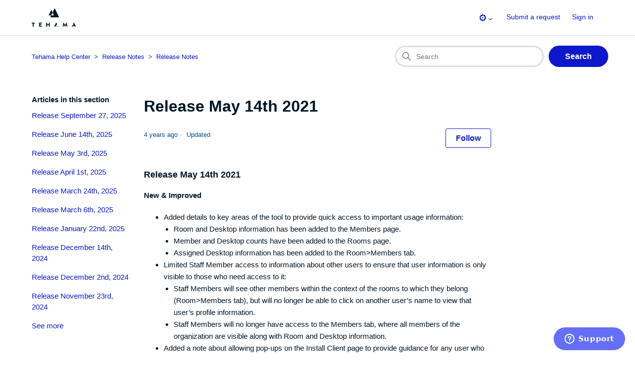

--- FILE ---
content_type: text/html; charset=utf-8
request_url: https://help.tehama.io/hc/en-ca/articles/360061281171-Release-May-14th-2021
body_size: 7089
content:
<!DOCTYPE html>
<html dir="ltr" lang="en-CA">
<head>
  <meta charset="utf-8" />
  <!-- v26867 -->


  <title>Release May 14th 2021 &ndash; Tehama Help Center</title>

  

  <meta name="description" content="Release May 14th 2021 New &amp; Improved  Added details to key areas of the tool to provide quick access to important usage information: ..." /><meta property="og:image" content="https://help.tehama.io/hc/theming_assets/01HZPBYRGESXZC5E2MDMSGV4R1" />
<meta property="og:type" content="website" />
<meta property="og:site_name" content="Tehama Help Center" />
<meta property="og:title" content="Release May 14th 2021" />
<meta property="og:description" content="Release May 14th 2021
New &amp; Improved

Added details to key areas of the tool to provide quick access to important usage information:

Room and Desktop information has been added to the Members ..." />
<meta property="og:url" content="https://help.tehama.io/hc/en-ca/articles/360061281171-Release-May-14th-2021" />
<link rel="canonical" href="https://help.tehama.io/hc/en-ca/articles/360061281171-Release-May-14th-2021">
<link rel="alternate" hreflang="en-ca" href="https://help.tehama.io/hc/en-ca/articles/360061281171-Release-May-14th-2021">
<link rel="alternate" hreflang="x-default" href="https://help.tehama.io/hc/en-ca/articles/360061281171-Release-May-14th-2021">

  <link rel="stylesheet" href="//static.zdassets.com/hc/assets/application-f34d73e002337ab267a13449ad9d7955.css" media="all" id="stylesheet" />
  <link rel="stylesheet" type="text/css" href="/hc/theming_assets/9496920/360002994112/style.css?digest=27292281633300">

  <link rel="icon" type="image/x-icon" href="/hc/theming_assets/01HZPBYRN349ZT19FNWSPB8BF9">

    

  <meta content="width=device-width, initial-scale=1.0" name="viewport" />
<!-- Make the translated search clear button label available for use in JS -->
<!-- See buildClearSearchButton() in script.js -->
<script type="text/javascript">window.searchClearButtonLabelLocalized = "Clear search";</script>







<script type="text/javascript">window.localizedString_sub_navigation_breadcrumbs_and_search = "The area on the page containing the navigation breadcrumbs and the search fields.";</script>
    
<script type="text/javascript">window.localizedString_breadcrumbs_nth_level = "{0}th-level breadcrumb for this {1} page";</script>
    
<script type="text/javascript">window.localizedString_breadcrumbs_top_level = "Top-level breadcrumb for this {0} page";</script>
    
<script type="text/javascript">window.localizedString_breadcrumbs_category = "Category breadcrumb for this {0} page";</script>
    
<script type="text/javascript">window.localizedString_breadcrumbs_section = "Section breadcrumb for this {0} page";</script>
    
<script type="text/javascript">window.localizedString_category = "category";</script>
    
<script type="text/javascript">window.localizedString_section = "section";</script>
    
<script type="text/javascript">window.localizedString_article = "article";</script>
    
<script type="text/javascript">window.localizedString_search_results = "search results";</script>
    
<script type="text/javascript">window.localizedString_submit_a_request_page_header = "Submit a request";</script>
    
<script type="text/javascript">window.localizedString_submit_a_request = "submit a request";</script>
    
<script type="text/javascript">window.localizedString_pagination_of_list_navigation = "Pagination buttons (previous/next) to navigate to unseen portions of the list preceding it on the page";</script>
    
<script type="text/javascript">window.localizedString_search_results_breadcrumbs_nth_level = "{0}th-level breadcrumb for the search-result '{1}'";</script>
    
<script type="text/javascript">window.localizedString_search_results_breadcrumbs_top_level = "Top-level breadcrumb for the search-result '{0}'";</script>
    
<script type="text/javascript">window.localizedString_search_results_breadcrumbs_category = "Category breadcrumb for the search-result '{0}'";</script>
    
<script type="text/javascript">window.localizedString_search_results_breadcrumbs_section = "Section breadcrumb for the search-result '{0}'";</script>
    
<script type="text/javascript">window.localizedString_search_result_ordinal = "This is the meta-data and description of the search result '{0}'";</script>
    
<script type="text/javascript">window.localizedString_cc_email_error_message = "At least one CC Email is not properly formatted:";</script>
    
<script type="text/javascript">window.localizedString_submit_request_description_group = "Group of fields in which to enter the request's description";</script>
    
<script type="text/javascript">window.localizedString_submit_request_description_title = "Wysiwyg description field for the request - includes toolbar and text box";</script>
    
<script type="text/javascript">window.localizedString_profile_navigation_tabs = "The 'Profile' page's navigation bar.  Options include 'Activity overview', 'Articles' and 'Comments'.";</script>
    
<script type="text/javascript">window.localizedString_requests_page_quick_search = "Search field from which to search through the requests page.";</script>
    
<script type="text/javascript">window.localizedString_my_activities_page_contributions_sub_nav = "The 'Activities' page's Contributions sub-page's navigation bar.  Options include 'Article comments'.";</script>
    
<script type="text/javascript">window.localizedString_contributions_page_header = "Contributions";</script>
    
<script type="text/javascript">window.localizedString_my_requests_page_sub_nav = "The 'My Requests' page's navigation bar.  Options include 'My requests' and 'Requests I'm CC'd on'.";</script>
    
<script type="text/javascript">window.localizedString_my_requests_page_header = "My requests";</script>
    
<script type="text/javascript">window.localizedString_my_activities_page_nav = "The 'Activities' page's navigation bar.  Options include 'Contributions' and 'Following'.";</script>
    
<script type="text/javascript">window.localizedString_following_page_header = "Following";</script>
    
<script type="text/javascript">window.localizedString_request_page_comment_cc_emails_field_title = "Add CC emails for the comment here.";</script>
    
<script type="text/javascript">window.localizedString_request_page_attachments_field_title = "Add file or drop files here.";</script>
    
<script type="text/javascript">window.localizedString_request_page_description_text_box_group = "Comment description text-box group.";</script>
    
<script type="text/javascript">window.localizedString_request_page_description_text_box_title = "Comment description text-box.";</script>
    
<script type="text/javascript">window.localizedString_article_page_recent_article_link = "Link to recent-article '{0}'";</script>
    
<script type="text/javascript">window.localizedString_article_page_related_article_link = "Link to related-article '{0}'";</script>
    
<script type="text/javascript">window.localizedString_article_page_snp_aside_aria_label = "Sidebar navigation pane for Tehama knowledge base article";</script>
    
<script type="text/javascript">window.localizedString_user_nav = "User navigation area";</script>
    
<script type="text/javascript">window.localizedString_user_nav_mobile = "User mobile navigation area";</script>
    


  
</head>
<body class="">
  
  
  

  <a class="skip-navigation" tabindex="1" href="#main-content">Skip to main content</a>

<header class="header">
  <div class="logo">
    <a title="Home" href="/hc/en-ca">
      <img src="/hc/theming_assets/01HZPBYRGESXZC5E2MDMSGV4R1" alt="Tehama Help Center Help Centre home page" />
      
    </a>
  </div>

  <div class="nav-wrapper-desktop">
    <nav class="user-nav" id="user-nav">
      <ul class="user-nav-list">
        <li></li>
        <li><a class="submit-a-request" href="/hc/en-ca/requests/new">Submit a request</a></li>
        
          <li>
            <a class="sign-in" rel="nofollow" data-auth-action="signin" title="Opens a dialogue" role="button" href="/hc/en-ca/signin?return_to=https%3A%2F%2Fhelp.tehama.io%2Fhc%2Fen-ca%2Farticles%2F360061281171-Release-May-14th-2021">
              Sign in
            </a>
          </li>
        
      </ul>
    </nav>
    
  </div>

  <div class="nav-wrapper-mobile">
    <button class="menu-button-mobile" aria-controls="user-nav-mobile" aria-expanded="false" aria-label="Toggle navigation menu">
      
      <svg xmlns="http://www.w3.org/2000/svg" width="16" height="16" focusable="false" viewBox="0 0 16 16" class="icon-menu">
        <path fill="none" stroke="currentColor" stroke-linecap="round" d="M1.5 3.5h13m-13 4h13m-13 4h13"/>
      </svg>
    </button>
    <nav class="menu-list-mobile" id="user-nav-mobile" aria-expanded="false">
      <ul class="menu-list-mobile-items">
        
          <li class="item">
            <a role="menuitem" rel="nofollow" data-auth-action="signin" title="Opens a dialogue" href="/hc/en-ca/signin?return_to=https%3A%2F%2Fhelp.tehama.io%2Fhc%2Fen-ca%2Farticles%2F360061281171-Release-May-14th-2021">
              Sign in
            </a>
          </li>
          <li class="nav-divider"></li>
        
        <li class="item"></li>
        <li class="item"><a class="submit-a-request" role="menuitem" href="/hc/en-ca/requests/new">Submit a request</a></li>
        <li class="nav-divider"></li>
        
        </li>
      </ul>
    </nav>
  </div>

  
  
  
  
    <span id="tehama-id-show-reference-article-icon-enabled-in-theme" style="display:none;"></span>
  
  
    <span id="tehama-id-show-promoted-article-icon-enabled-in-theme" style="display:none;"></span>
  
  
    <span id="tehama-id-show-internal-article-icon-enabled-in-theme" style="display:none;"></span>
  
  
    <span id="tehama-id-show-display-options-menu-enabled-in-theme" style="display:none;"></span>
  
  <link href="/hc/theming_assets/01HZPBYMT5BJ7XZSBFGAM4J25E" rel="stylesheet" type="text/css" />
  <script src="/hc/theming_assets/01HZPBYN2TDS60XPR4ERN77667"></script>
  <span id="tehama-id-show-reference-article-label-text" style="display:none;">Show reference article label</span>
  <span id="tehama-id-show-promoted-article-label-text" style="display:none;">Show promoted article label</span>
  



  
  
  
  
  <link href="/hc/theming_assets/01HZPBYPF1H8VY25712N54HY38" rel="stylesheet" type="text/css" />
  <script src="/hc/theming_assets/01HZPBYQKT52N96SQV3ARMZAXT"></script>
  


  
  
  
  
  <link href="/hc/theming_assets/01HZPBYPPDC57NHW04DPJK5HZD" rel="stylesheet" type="text/css" />
  <script src="/hc/theming_assets/01HZPBYR2G37E3M3YS1C8DYTFB"></script>
  


  
  
  
  
  <link href="/hc/theming_assets/01HZPBYQ5JAH7A76WXQ4QNK392" rel="stylesheet" type="text/css" />
  <script src="/hc/theming_assets/01HZPBYPY2TN176NRE8AP8DYT5"></script>
  


  
  
  
  
  <script src="/hc/theming_assets/01HZPBYQDRGEK0NMVJ769FWXK7"></script>
  


  
  
  
  
  <link href="/hc/theming_assets/01HZPBYRAM4FYZJ3WMANVQZF5H" rel="stylesheet" type="text/css" />
  <script src="/hc/theming_assets/01HZPBYQTVBGNJC2KF9P31W6V3"></script>
  
</header>


  <main role="main">
    <div class="container-divider"></div>
<div class="container">
  <nav class="sub-nav">
    <ol class="breadcrumbs">
  
    <li title="Tehama Help Center">
      
        <a href="/hc/en-ca">Tehama Help Center</a>
      
    </li>
  
    <li title="Release Notes">
      
        <a href="/hc/en-ca/categories/360002206231-Release-Notes">Release Notes</a>
      
    </li>
  
    <li title="Release Notes">
      
        <a href="/hc/en-ca/sections/360006917012-Release-Notes">Release Notes</a>
      
    </li>
  
</ol>

    <div class="search-container">
      <svg xmlns="http://www.w3.org/2000/svg" width="12" height="12" focusable="false" viewBox="0 0 12 12" class="search-icon" aria-hidden="true">
        <circle cx="4.5" cy="4.5" r="4" fill="none" stroke="currentColor"/>
        <path stroke="currentColor" stroke-linecap="round" d="M11 11L7.5 7.5"/>
      </svg>
      
      
      
      
      
      
      <form role="search" class="search" data-search="" action="/hc/en-ca/search" accept-charset="UTF-8" method="get"><input type="hidden" name="utf8" value="&#x2713;" autocomplete="off" /><input type="search" name="query" id="query" placeholder="Search" aria-label="Search" />
<input type="submit" name="commit" value="Search" /></form>
      
    </div>
  </nav>

  <div class="article-container" id="article-container">
    <aside class="article-sidebar" aria-labelledby="section-articles-title">
      
        <div class="collapsible-sidebar">
          <button type="button" class="collapsible-sidebar-toggle" aria-labelledby="section-articles-title" aria-expanded="false">
            <svg xmlns="http://www.w3.org/2000/svg" width="20" height="20" focusable="false" viewBox="0 0 12 12" aria-hidden="true" class="collapsible-sidebar-toggle-icon chevron-icon">
              <path fill="none" stroke="currentColor" stroke-linecap="round" d="M3 4.5l2.6 2.6c.2.2.5.2.7 0L9 4.5"/>
            </svg>
            <svg xmlns="http://www.w3.org/2000/svg" width="20" height="20" focusable="false" viewBox="0 0 12 12" aria-hidden="true" class="collapsible-sidebar-toggle-icon x-icon">
              <path stroke="currentColor" stroke-linecap="round" d="M3 9l6-6m0 6L3 3"/>
            </svg>
          </button>
          <span id="section-articles-title" class="collapsible-sidebar-title sidenav-title">
            Articles in this section
          </span>
          <div class="collapsible-sidebar-body">
            <ul>
              
                <li>
                  
                  
                  
                  
                  
                  
                  
                  
                  
                  
                  
                  
                  <div class="sidenav-item"><!--
                    --><!--
                      --><!--
                    --><!--
                    --><!--
                      --><!--
                    --><!--
                    --><a href="/hc/en-ca/articles/41674996862868-Release-September-27-2025" aria-label="section-articles-links Release September 27, 2025" class="">Release September 27, 2025</a><!--
                    --><!--
                      -->
                    
                  </div>
                  
                </li>
              
                <li>
                  
                  
                  
                  
                  
                  
                  
                  
                  
                  
                  
                  
                  <div class="sidenav-item"><!--
                    --><!--
                      --><!--
                    --><!--
                    --><!--
                      --><!--
                    --><!--
                    --><a href="/hc/en-ca/articles/38374885255828-Release-June-14th-2025" aria-label="section-articles-links Release June 14th, 2025" class="">Release June 14th, 2025</a><!--
                    --><!--
                      -->
                    
                  </div>
                  
                </li>
              
                <li>
                  
                  
                  
                  
                  
                  
                  
                  
                  
                  
                  
                  
                  <div class="sidenav-item"><!--
                    --><!--
                      --><!--
                    --><!--
                    --><!--
                      --><!--
                    --><!--
                    --><a href="/hc/en-ca/articles/38374860225812-Release-May-3rd-2025" aria-label="section-articles-links Release May 3rd, 2025" class="">Release May 3rd, 2025</a><!--
                    --><!--
                      -->
                    
                  </div>
                  
                </li>
              
                <li>
                  
                  
                  
                  
                  
                  
                  
                  
                  
                  
                  
                  
                  <div class="sidenav-item"><!--
                    --><!--
                      --><!--
                    --><!--
                    --><!--
                      --><!--
                    --><!--
                    --><a href="/hc/en-ca/articles/38374871588244-Release-April-1st-2025" aria-label="section-articles-links Release April 1st, 2025" class="">Release April 1st, 2025</a><!--
                    --><!--
                      -->
                    
                  </div>
                  
                </li>
              
                <li>
                  
                  
                  
                  
                  
                  
                  
                  
                  
                  
                  
                  
                  <div class="sidenav-item"><!--
                    --><!--
                      --><!--
                    --><!--
                    --><!--
                      --><!--
                    --><!--
                    --><a href="/hc/en-ca/articles/38374804112660-Release-March-24th-2025" aria-label="section-articles-links Release March 24th, 2025" class="">Release March 24th, 2025</a><!--
                    --><!--
                      -->
                    
                  </div>
                  
                </li>
              
                <li>
                  
                  
                  
                  
                  
                  
                  
                  
                  
                  
                  
                  
                  <div class="sidenav-item"><!--
                    --><!--
                      --><!--
                    --><!--
                    --><!--
                      --><!--
                    --><!--
                    --><a href="/hc/en-ca/articles/38374758664724-Release-March-6th-2025" aria-label="section-articles-links Release March 6th, 2025" class="">Release March 6th, 2025</a><!--
                    --><!--
                      -->
                    
                  </div>
                  
                </li>
              
                <li>
                  
                  
                  
                  
                  
                  
                  
                  
                  
                  
                  
                  
                  <div class="sidenav-item"><!--
                    --><!--
                      --><!--
                    --><!--
                    --><!--
                      --><!--
                    --><!--
                    --><a href="/hc/en-ca/articles/38374668081428-Release-January-22nd-2025" aria-label="section-articles-links Release January 22nd, 2025" class="">Release January 22nd, 2025</a><!--
                    --><!--
                      -->
                    
                  </div>
                  
                </li>
              
                <li>
                  
                  
                  
                  
                  
                  
                  
                  
                  
                  
                  
                  
                  <div class="sidenav-item"><!--
                    --><!--
                      --><!--
                    --><!--
                    --><!--
                      --><!--
                    --><!--
                    --><a href="/hc/en-ca/articles/38374659794580-Release-December-14th-2024" aria-label="section-articles-links Release December 14th, 2024" class="">Release December 14th, 2024</a><!--
                    --><!--
                      -->
                    
                  </div>
                  
                </li>
              
                <li>
                  
                  
                  
                  
                  
                  
                  
                  
                  
                  
                  
                  
                  <div class="sidenav-item"><!--
                    --><!--
                      --><!--
                    --><!--
                    --><!--
                      --><!--
                    --><!--
                    --><a href="/hc/en-ca/articles/38302621997588-Release-December-2nd-2024" aria-label="section-articles-links Release December 2nd, 2024" class="">Release December 2nd, 2024</a><!--
                    --><!--
                      -->
                    
                  </div>
                  
                </li>
              
                <li>
                  
                  
                  
                  
                  
                  
                  
                  
                  
                  
                  
                  
                  <div class="sidenav-item"><!--
                    --><!--
                      --><!--
                    --><!--
                    --><!--
                      --><!--
                    --><!--
                    --><a href="/hc/en-ca/articles/38302557421716-Release-November-23rd-2024" aria-label="section-articles-links Release November 23rd, 2024" class="">Release November 23rd, 2024</a><!--
                    --><!--
                      -->
                    
                  </div>
                  
                </li>
              
            </ul>
            
              <a href="/hc/en-ca/sections/360006917012-Release-Notes" class="article-sidebar-item">See more</a>
            
          </div>
        </div>
      
    </aside>

    <article id="main-content" class="article">
      <header class="article-header">
        <h1 title="Release May 14th 2021" class="article-title">
          
          
          
          
          
          
          
          
          
          
          
          
          
          
          
          <!--
            --><!--
          --><!--
          --><!--
            --><!--
          --><!--
          -->Release May 14th 2021<!--
          -->
        </h1>

        <div class="article-author">
          
          <div class="article-meta">
            

            <ul class="meta-group">
              
                <li class="meta-data"><time datetime="2021-05-14T10:40:25Z" title="2021-05-14T10:40:25Z" data-datetime="relative">14 May 2021 10:40</time></li>
                <li class="meta-data">Updated</li>
              
            </ul>
          </div>
        </div>

        
          <div class="article-subscribe"><div data-helper="subscribe" data-json="{&quot;item&quot;:&quot;article&quot;,&quot;url&quot;:&quot;/hc/en-ca/articles/360061281171-Release-May-14th-2021/subscription.json&quot;,&quot;follow_label&quot;:&quot;Follow&quot;,&quot;unfollow_label&quot;:&quot;Unfollow&quot;,&quot;following_label&quot;:&quot;Following&quot;,&quot;can_subscribe&quot;:true,&quot;is_subscribed&quot;:false}"></div></div>
        
      </header>

      <section class="article-info">
        <div class="article-content">
          <div class="article-body"><p><span style="font-size: 18px; line-height: 28px; font-weight: bold;">Release May 14th 2021</span></p>
<p><span style="font-size: 15px; line-height: 25px; font-weight: bold;">New &amp; Improved</span></p>
<ul>
<li>Added details to key areas of the tool to provide quick access to important usage information:
<ul>
<li>Room and Desktop information has been added to the Members page.</li>
<li>Member and Desktop counts have been added to the Rooms page.</li>
<li>Assigned Desktop information has been added to the Room&gt;Members tab.</li>
</ul>
</li>
<li>Limited Staff Member access to information about other users to ensure that user information is only visible to those who need access to it:
<ul>
<li>Staff Members will see other members within the context of the rooms to which they belong (Room&gt;Members tab), but will no longer be able to click on another user’s name to view that user’s profile information.</li>
<li>Staff Members will no longer have access to the Members tab, where all members of the organization are visible along with Room and Desktop information.</li>
</ul>
</li>
<li>Added a note about allowing pop-ups on the Install Client page to provide guidance for any user who may encounter the issue while attempting to launch a desktop.</li>
<li>Improved the experience of searching within the tool by including guidance on functionality and by showing search results in alphabetical order.</li>
<li>Added a Status column to the Users report to identify whether a user is Active or Pending, and allow for sorting and filtering by status.</li>
<li>Made various additional usability enhancements to improve the user experience in Tehama:
<ul>
<li>Members are now displayed alphabetically by first name on the Room&gt;Members tab.</li>
<li>File Vault downloads can now be initiated only from the Action menu; the redundant capability of downloading by clicking a file name has been removed.</li>
<li>Header alignment and page width adjustments have been made to improve the layout and consistency throughout the platform.</li>
</ul>
</li>
</ul>
<p><span style="font-size: 15px; line-height: 25px; font-weight: bold;">Fixes</span></p>
<ul>
<li>Users can no longer edit the email address field in the accept invite/signup process, preventing potential onboarding and user identification concerns.</li>
<li>Access to the Policy functionality has been refined to align with intended use: the Org Admin and Org Manager(s) can View, Edit, Delete, and Assign policies, and the Room Manager(s) can Assign policies.</li>
<li>Resolved an issue where rejecting a requested or proposed addition to an existing desktop template could lead to failures when making subsequent changes to that template.</li>
</ul></div>
          
        </div>
      </section>

      <footer>
        <div class="article-footer">
          
          
        </div>
        
          <div class="article-votes">
            <span class="article-votes-question" id="article-votes-label">Was this article helpful?</span>
            <div class="article-votes-controls" role="group" aria-labelledby="article-votes-label">
              <button type="button" class="button article-vote article-vote-up" data-auth-action="signin" aria-label="This article was helpful" aria-pressed="false">Yes</button>
              <button type="button" class="button article-vote article-vote-down" data-auth-action="signin" aria-label="This article was not helpful" aria-pressed="false">No</button>
            </div>
            <small class="article-votes-count">
              <span class="article-vote-label">0 out of 0 found this helpful</span>
            </small>
          </div>
        

        <div class="article-more-questions">
          Have more questions? <a href="/hc/en-ca/requests/new">Submit a request</a>
        </div>
        <div class="article-return-to-top">
          <a href="#article-container">
            Return to top
            <svg xmlns="http://www.w3.org/2000/svg" class="article-return-to-top-icon" width="20" height="20" focusable="false" viewBox="0 0 12 12" aria-hidden="true">
              <path fill="none" stroke="currentColor" stroke-linecap="round" d="M3 4.5l2.6 2.6c.2.2.5.2.7 0L9 4.5"/>
            </svg>
          </a>
        </div>
      </footer>

      
      
      
      <script src="/hc/theming_assets/01HZPBYNATMSB7972MRNPJG13A"></script>
      
      
      
      
      <div class="article-relatives">
        
          <div data-recent-articles></div>
        
        
          

        
      </div>
      
    </article>
  </div>
</div>





<link href="/hc/theming_assets/01HZPBYMGTRE261M81K9N1C3V3" rel="stylesheet" type="text/css" />
<script src="/hc/theming_assets/01HZPBYKY6R4NQ7HRAC7CH0Z0B"></script>





<link href="/hc/theming_assets/01HZPBYKKENJ1HCHE72WYDJF51" rel="stylesheet" type="text/css" />






    <script src="/hc/theming_assets/01HZPBYM9107ZGPJNVPP0FJ00N"></script>
    <link href="/hc/theming_assets/01HZPBYKF9YKHX9JSBV3EMV3D6" rel="stylesheet" type="text/css" />
    <span id="tehama-id-snp-title-text" style="display:none;">IN THIS ARTICLE</span>
    <span id="tehama-id-page-footer-text" style="display:none;">Page Footer</span>
    <span id="tehama-id-page-top-text" style="display:none;">Page Top</span>



  </main>

  <footer class="footer">
  <div class="footer-inner">
    <a title="Home" href="/hc/en-ca">Tehama Help Center</a>

    <div class="footer-language-selector">
      
    </div>
  </div>
</footer>



  <!-- / -->

  
  <script src="//static.zdassets.com/hc/assets/en-ca.a04ae3af83c5fa34800d.js"></script>
  

  <script type="text/javascript">
  /*

    Greetings sourcecode lurker!

    This is for internal Zendesk and legacy usage,
    we don't support or guarantee any of these values
    so please don't build stuff on top of them.

  */

  HelpCenter = {};
  HelpCenter.account = {"subdomain":"tehama","environment":"production","name":"Tehama"};
  HelpCenter.user = {"identifier":"da39a3ee5e6b4b0d3255bfef95601890afd80709","email":null,"name":"","role":"anonymous","avatar_url":"https://assets.zendesk.com/hc/assets/default_avatar.png","is_admin":false,"organizations":[],"groups":[]};
  HelpCenter.internal = {"asset_url":"//static.zdassets.com/hc/assets/","web_widget_asset_composer_url":"https://static.zdassets.com/ekr/snippet.js","current_session":{"locale":"en-ca","csrf_token":null,"shared_csrf_token":null},"usage_tracking":{"event":"article_viewed","data":"[base64]--a490de09528e40315331e4a73adfe66c811ee40c","url":"https://help.tehama.io/hc/activity"},"current_record_id":"360061281171","current_record_url":"/hc/en-ca/articles/360061281171-Release-May-14th-2021","current_record_title":"Release May 14th 2021","current_text_direction":"ltr","current_brand_id":360002994112,"current_brand_name":"Tehama","current_brand_url":"https://tehama.zendesk.com","current_brand_active":true,"current_path":"/hc/en-ca/articles/360061281171-Release-May-14th-2021","show_autocomplete_breadcrumbs":true,"user_info_changing_enabled":false,"has_user_profiles_enabled":false,"has_end_user_attachments":true,"user_aliases_enabled":false,"has_anonymous_kb_voting":false,"has_multi_language_help_center":true,"show_at_mentions":false,"embeddables_config":{"embeddables_web_widget":true,"embeddables_help_center_auth_enabled":false,"embeddables_connect_ipms":false},"answer_bot_subdomain":"static","gather_plan_state":"not_started","has_article_verification":false,"has_gather":false,"has_ckeditor":false,"has_community_enabled":false,"has_community_badges":false,"has_community_post_content_tagging":false,"has_gather_content_tags":false,"has_guide_content_tags":true,"has_user_segments":true,"has_answer_bot_web_form_enabled":false,"has_garden_modals":false,"theming_cookie_key":"hc-da39a3ee5e6b4b0d3255bfef95601890afd80709-2-preview","is_preview":false,"has_search_settings_in_plan":true,"theming_api_version":2,"theming_settings":{"brand_color":"rgba(12, 24, 202, 1)","brand_text_color":"rgba(255, 255, 255, 1)","text_color":"rgba(1, 22, 39, 1)","link_color":"rgba(12, 24, 202, 1)","hover_link_color":"rgba(8, 19, 181, 1)","visited_link_color":"rgba(8, 19, 181, 1)","background_color":"rgba(255, 255, 255, 1)","heading_font":"-apple-system, BlinkMacSystemFont, 'Segoe UI', Helvetica, Arial, sans-serif","text_font":"-apple-system, BlinkMacSystemFont, 'Segoe UI', Helvetica, Arial, sans-serif","logo":"/hc/theming_assets/01HZPBYRGESXZC5E2MDMSGV4R1","show_brand_name":false,"favicon":"/hc/theming_assets/01HZPBYRN349ZT19FNWSPB8BF9","homepage_background_image":"/hc/theming_assets/01HZPBYRV12QJKJ8PK20Y2V8T3","community_background_image":"/hc/theming_assets/01HZPBYS1NY458ERY75WAW06FA","community_image":"/hc/theming_assets/01HZPBYS9PRBB3FNT71C1ZMMSK","instant_search":true,"scoped_kb_search":false,"scoped_community_search":false,"show_reference_article_icon":true,"show_promoted_article_icon":true,"show_internal_article_icon":true,"show_display_options_menu":true,"show_recent_activity":false,"show_articles_in_section":true,"show_article_navigation":true,"show_article_author":false,"show_article_comments":false,"show_follow_article":true,"show_recently_viewed_articles":true,"show_related_articles":true,"show_article_sharing":false,"show_follow_section":false,"show_follow_post":false,"show_post_sharing":false,"show_follow_topic":false,"request_list_beta":false},"has_pci_credit_card_custom_field":false,"help_center_restricted":false,"is_assuming_someone_else":false,"flash_messages":[],"user_photo_editing_enabled":true,"user_preferred_locale":"en-ca","base_locale":"en-ca","login_url":"https://tehama.zendesk.com/access?brand_id=360002994112\u0026return_to=https%3A%2F%2Fhelp.tehama.io%2Fhc%2Fen-ca%2Farticles%2F360061281171-Release-May-14th-2021","has_alternate_templates":false,"has_custom_statuses_enabled":false,"has_hc_generative_answers_setting_enabled":true,"has_generative_search_with_zgpt_enabled":false,"has_suggested_initial_questions_enabled":false,"has_guide_service_catalog":false,"has_service_catalog_search_poc":false,"has_service_catalog_itam":false,"has_csat_reverse_2_scale_in_mobile":false,"has_knowledge_navigation":false,"has_unified_navigation":false,"has_unified_navigation_eap_access":false,"has_csat_bet365_branding":false,"version":"v26867","dev_mode":false};
</script>

  
  
  <script src="//static.zdassets.com/hc/assets/hc_enduser-d7240b6eea31e24cbd47b3b04ab3c4c3.js"></script>
  <script type="text/javascript" src="/hc/theming_assets/9496920/360002994112/script.js?digest=27292281633300"></script>
  
</body>
</html>

--- FILE ---
content_type: text/css
request_url: https://help.tehama.io/hc/theming_assets/01HZPBYMT5BJ7XZSBFGAM4J25E
body_size: 2826
content:
/*
// filename:  customize-display-of-icons.css
//
// Copyright 2022 Tehama Inc. and its affiliates or licensors
//
// description:  This stylesheet provides styling for the following elements:
//
//                 - the icons that are displayed before and after article names:
//                   - reference/library icon (all styling for this is found in this stylesheet)
//                   - promoted/star icon  (supplementary styling for the existing 'icon-star' class found in style.css)
//                   - internal/lock icon  (supplementary styling for the existing 'icon-lock' class found in style.css)
//
//                 - the legend that describes the icons that is displayed at the bottom of the home_page:
//                   - div that hold the legend (text-align to the right of the page)
//                   - reference/library icon and text description and following comma
//                   - promoted/star icon and text description and following comma
//                   - internal/lock icon and text description
//
//                 - the 'Display Settings' dropdown menu that is displayed in the page header:
//                   - reference/library icon (all styling for this is found in
//
//               Include the stylesheet in the header.hbs template as follows:
//
//                     <link href="{{asset 'customize-display-of-icons-style.css'}}" rel="stylesheet" type="text/css" />
//
//               The header.hbs template is part of every Help Center page, so this css is available on every page.
//
//
*/



/*-------------------------------------------------------------------------------------------------------------*/
/*                                                                                                             */
/* Colours:  These colours are copied from the values in the theme.                                            */

:root {
    --brand_color: rgba(12, 24, 202, 1);
    --brand_text_color: rgba(255, 255, 255, 1);
    --link_color: rgba(12, 24, 202, 1);
    --text_color: rgba(1, 22, 39, 1);
}

/*-------------------------------------------------------------------------------------------------------------*/
/*                                                                                                             */
/* CSS for the reference/library icon (an svg that shows an open book, like the unicode character \1F4D6) that */
/* is inserted in front of the names of all the articles that have label "TehamaLibrary".                      */

/* This sets the basics of the icon.  It also ensures the pointer is always the default. */
.tehama-class-icon-library {
    color: var(--brand_color);
    font-size: 18px;
    cursor: default;
    height: 20px;
    width: 20px;
    vertical-align: middle;
}

/* This alters the height of the icon when in the following table (subscriptions). */
.subscriptions-table .tehama-class-icon-library {
    height: 24px;
}

/* This sets the display value of the icon to none, effectively hiding it. */
.tehama-class-icon-library-hidden {
    display: none;
}

[dir=ltr] .subscriptions-table .tehama-class-icon-library {
    margin-right: 5px;
}

[dir=ltr] .recent-articles .tehama-class-icon-library {
    margin-right: 5px;
}

[dir=rtl] .recent-articles .tehama-class-icon-library {
    margin-left: 5px;
}

[dir=ltr] .related-articles .tehama-class-icon-library {
    margin-right: 5px;
}

[dir=rtl] .related-articles .tehama-class-icon-library {
    margin-left: 5px;
}

[dir=ltr] .search-results-list .tehama-class-icon-library {
    margin-right: 5px;
}

[dir=rtl] .search-results-list .tehama-class-icon-library {
    margin-left: 5px;
}

[dir=ltr] .profile-activity-list .tehama-class-icon-library {
    margin-right: 5px;
}

[dir=rtl] .profile-activity-list .tehama-class-icon-library {
    margin-left: 5px;
}

[dir=ltr] .profile-contribution-list .tehama-class-icon-library {
    margin-right: 5px;
}

[dir=rtl] .profile-contribution-list .tehama-class-icon-library {
    margin-left: 5px;
}

[dir=ltr] .article-sidebar .tehama-class-icon-library {
    margin-right: 5px;
}

[dir=rtl] .article-sidebar .tehama-class-icon-library {
    margin-left: 5px;
}

[dir=ltr] .article-title .tehama-class-icon-library {
    margin-right: 5px;
}

[dir=rtl] .article-title .tehama-class-icon-library {
    margin-left: 5px;
}


/*-------------------------------------------------------------------------------------------------------------*/
/*                                                                                                             */
/* CSS for the promoted/star icon (an svg that shows a star, similar to, but not exactly like the unicode      */
/* character \2605) that is inserted in front of the names of all the articles  that are marked as "Promoted". */

/* Defined in the theme's style.css stylesheet:
    This sets the content, the size and the colour of the icon to place before any element with this class.
    .icon-star {
      color: $brand_color;
      font-size: 18px;
    }
*/

/* Override it here. */
.icon-star {
    color: var(--brand_color);
    font-size: 18px;
}

/* This sets the display value of the icon to none, effectively hiding it. */
.icon-star-hidden {
    display: none;
}

[dir=ltr] .subscriptions-table .icon-star {
    margin-right: 5px;
}

[dir=ltr] .recent-articles .icon-star {
    margin-right: 5px;
}

[dir=rtl] .recent-articles .icon-star {
    margin-left: 5px;
}

[dir=ltr] .related-articles .icon-star {
    margin-right: 5px;
}

[dir=rtl] .related-articles .icon-star {
    margin-left: 5px;
}

[dir=ltr] .search-results-list .icon-star {
    margin-right: 5px;
}

[dir=rtl] .search-results-list .icon-star {
    margin-left: 5px;
}

[dir=ltr] .profile-activity-list .icon-star {
    margin-right: 5px;
}

[dir=rtl] .profile-activity-list .icon-star {
    margin-left: 5px;
}

[dir=ltr] .profile-contribution-list .icon-star {
    margin-right: 5px;
}

[dir=rtl] .profile-contribution-list .icon-star {
    margin-left: 5px;
}

[dir=ltr] .article-sidebar .icon-star {
    margin-right: 5px;
}

[dir=rtl] .article-sidebar .icon-star {
    margin-left: 5px;
}

[dir=ltr] .article-title .icon-star {
    margin-right: 5px;
}

[dir=rtl] .article-title .icon-star {
    margin-left: 5px;
}


/*-------------------------------------------------------------------------------------------------------------*/
/*                                                                                                             */
/* CSS for the hidden/lock icon (an svg that shows a lock, similar to, but not exactly like the unicode        */
/* character \1F512) that is inserted after the names of all the articles that are marked as only available to */
/* agents and managers.                                                                                        */

/* Provide it with colour here. */
.icon-lock {
    color: var(--text_color);
}

[dir=rtl] .subscriptions-table .icon-lock {
    margin-right: 5px;
}

[dir=ltr] .recent-articles .icon-lock {
    margin-left: 5px;
}

[dir=rtl] .recent-articles .icon-lock {
    margin-right: 5px;
}

[dir=ltr] .related-articles .icon-lock {
    margin-left: 5px;
}

[dir=rtl] .related-articles .icon-lock {
    margin-right: 5px;
}

[dir=ltr] .search-results-list .icon-lock {
    margin-left: 5px;
}

[dir=rtl] .search-results-list .icon-lock {
    margin-right: 5px;
}

[dir=ltr] .profile-activity-list .icon-lock {
    margin-left: 5px;
}

[dir=rtl] .profile-activity-list .icon-lock {
    margin-right: 5px;
}

[dir=ltr] .profile-contribution-list .icon-lock {
    margin-left: 5px;
}

[dir=rtl] .profile-contribution-list .icon-lock {
    margin-right: 5px;
}

[dir=ltr] .article-sidebar .icon-lock {
    vertical-align: baseline;
}

[dir=ltr] .article-sidebar .icon-lock {
    margin-left: 5px;
}

[dir=rtl] .article-sidebar .icon-lock {
    margin-right: 5px;
}

/* Override the setting for "left" that is in the style.css file. (It is set to -5px, which we don't need since */
/* we commented out the whitespace in the article_page.hbs between the title and the lock svg. */
.article-title .icon-lock {
    left: 0;
}

[dir=ltr] .article-title .icon-lock {
    margin-left: 5px;
}

[dir=rtl] .article-title .icon-lock {
    margin-right: 5px;
}

/*-------------------------------------------------------------------------------------------------------------*/
/*                                                                                                             */
/* CSS for the text in the legend on the home page that describes the reference/library (open book - \1F4D6)   */
/* icon (that is inserted in front of the names of all the articles that have label "TehamaLibrary".           */

/* This sets the display of any element with this class to be inline-block. */
.tehama-class-library-text {
    display: inline-block;
}

/* This sets the display of any element with this class to be none - effectively hiding it. */
.tehama-class-library-text-hidden {
    display: none;
}

/*-------------------------------------------------------------------------------------------------------------*/
/*                                                                                                             */
/* CSS for the text in the legend on the home page that describes the promoted/star (star - \1F4D6) icon (that */
/* is inserted in front of the names of all the articles that are marked as "Promoted").                       */

/* This sets the display of any element with this class to be inline-block. */
.tehama-class-promoted-text {
    display: inline-block;
}

/* This sets the display of any element with this class to be none - effectively hiding it. */
.tehama-class-promoted-text-hidden {
    display: none;
}

/*-------------------------------------------------------------------------------------------------------------*/
/*                                                                                                             */
/* CSS for the text in the legend on the home page that describes the internal/lock (lock - \1F512) icon (that */
/* is inserted in front of the names of all the articles that are visible only to agents and managers.         */

/* This sets the display of any element with this class to be inline-block. */
.tehama-class-agent-or-manager {
    display: inline-block;
}

/* This sets the display of any element with this class to be none - effectively hiding it. */
.tehama-class-agent-or-manager-hidden {
    display: none;
}

/*-------------------------------------------------------------------------------------------------------------*/
/*                                                                                                             */
/* CSS for the comma that comes after the text in the legend on the home page that describes the reference/-   */
/* library (open book - \1F4D6) icon (that is inserted in front of the names of all the articles that have     */
/* label "TehamaLibrary".           */

/* This sets the display of any element with this class to be inline-block. */
.tehama-class-comma-after-library {
    display: inline-block;
}

/* This sets the display of any element with this class to be none - effectively hiding it. */
.tehama-class-comma-after-library-hidden {
    display: none;
}

/*-------------------------------------------------------------------------------------------------------------*/
/*                                                                                                             */
/* CSS for the comma that comes after the text in the legend on the home page that describes the promoted/star */
/* (star - \1F4D6) icon (that is inserted in front of the names of all the articles that are marked as         */
/* "Promoted").                                                                                                */

/* This sets the display of any element with this class to be inline-block. */
.tehama-class-comma-after-promoted {
    display: inline-block;
}

/* This sets the display of any element with this class to be none - effectively hiding it. */
.tehama-class-comma-after-promoted-hidden {
    display: none;
}

/*-------------------------------------------------------------------------------------------------------------*/
/*                                                                                                             */
/* CSS for the div element that contains the legend that describes the icons on the home page.                 */

/* This aligns the text to the right for every element with this class. */
div.tehama-class-icon-legend {
    text-align: right;
}

/*-------------------------------------------------------------------------------------------------------------*/
/*                                                                                                             */
/* CSS for the 'Display Settings' dropdown menu (gear wheel - &#9881;) that is inserted in the header of each  */
/* page, to the left of the user-info dropdown, among other things.                                            */

/*---------------------------------------------*/
/* .tehama-class-display-settings              */
/*    -                                        */

.tehama-class-display-settings {
    display: inline-block;
    position: relative;
}

[dir="rtl"] .tehama-class-display-settings {
    top: 9px;
}

.tehama-class-display-settings:hover,
.tehama-class-display-settings:focus,
.tehama-class-display-settings:active {
    box-shadow: 0 0 5px var(--brand_color);
}

.tehama-class-display-settings::after {
    color: var(--link_color);
    padding-right: 15px;
}

[dir="rtl"] .tehama-class-display-settings::after {
    padding-left: 15px;
    padding-right: 0;
}

/*-------------------------------------------------*/
/* .tehama-class-display-settings-dropdown-toggle  */
/*    -                                            */

.tehama-class-display-settings-dropdown-toggle {
    cursor: pointer;
    background: none;
    border: 0 solid var(--brand_color);
    color: var(--brand_color);
    display: inline-block;
    border-radius: 4px;
    font-size: 12px;
    line-height: 2.34;
    margin: 0;
    padding: 0 20px;
    text-align: center;
    user-select: none;
    transition: background-color .12s ease-in-out, border-color .12s ease-in-out, color .15s ease-in-out;
    white-space: nowrap;
    width: 100%;
    -webkit-touch-callout: none;
}

[dir=rtl] .tehama-class-display-settings-dropdown-toggle {
    float: right;
}

[dir=rtl] .tehama-class-display-settings-dropdown-toggle::after {
    padding-right: 5px;
}

/* When we upgrade our theme to Copenhagen v2.0, replace the content and font-family lines with the following, since */
/* the entypo font is being removed in v2.0:                                                                         */
/*     content: "\2304";                                                                                             */
/*     transform: scale(1.5, 1.0)                                                                                    */
.tehama-class-display-settings-dropdown-toggle::after {
    color: inherit;
    content: "\2304";
    transform: scale(1.5, 1.0);
    display: none;
}

@media (min-width: 768px) {
    .tehama-class-display-settings-dropdown-toggle::after {
        display: inline-block;
        vertical-align:middle;
    }
}

.tehama-class-display-settings-dropdown-toggle:hover,
.tehama-class-display-settings-dropdown-toggle:focus,
.tehama-class-display-settings-dropdown-toggle:active {
    box-shadow: 0 0 5px var(--brand_color);
}

/*---------------------------------------------*/
/* .tehama-class-display-settings-dropdown     */
/*    -                                        */


.tehama-class-display-settings-dropdown {
    background:#fff;
    border:1px solid #d8d8d8;
    border-radius:3px;
    box-shadow:0 1px 5px rgba(0,0,0,.1);
    display:none;
    font-size:14px;
    font-style:normal;
    font-weight:normal;
    margin-top: 7px;
    min-width:260px;
    padding:10px 0;
    position:absolute;
    text-align:left;
    z-index:1000;
    left:auto;
    right:0;
}

[dir=rtl] .tehama-class-display-settings-dropdown {
    top:30px;
    left:0;
    right:auto;
    text-align:right;
    min-width:280px;
}

.tehama-class-display-settings-dropdown[aria-expanded=true] {
    display:block
}

.tehama-class-display-settings-dropdown::before,
.tehama-class-display-settings-dropdown::after {
    content:"";
    display:inline-block;
    position:absolute
}

.tehama-class-display-settings-dropdown::before {
    top:-7px;
    border-right:7px solid transparent;
    border-bottom:7px solid #d8d8d8;
    border-left:7px solid transparent;
    left:auto;
    right:9px;
}

.tehama-class-display-settings-dropdown::after {
    top:-6px;
    border-right:6px solid transparent;
    border-bottom:6px solid #fff;
    border-left:6px solid transparent;
    left:auto;
    right:9px;
}

[dir=rtl] .tehama-class-display-settings-dropdown::before {
    left:9px;
    right:auto;
}

[dir=rtl] .tehama-class-display-settings-dropdown::after {
    left:10px;
    right:auto
}

/*------------------------------------------------------*/
/* .tehama-class-display-settings-dropdown-list         */
/*    -                                                */

.tehama-class-display-settings-dropdown-list {
    padding-right: 15px;
}

/*---------------------------------------------------------------*/
/* .tehama-class-display-settings-dropdown-list-item             */
/*    -                                                          */

[dir="rtl"] .tehama-class-display-settings-dropdown-list-item {
    text-align: right;
}

.tehama-class-display-settings-dropdown-list-item {
    color:#333;
    cursor:pointer;
    display:block;
    padding: 7px 10px 7px 20px;
    white-space:nowrap;
    background-color:transparent;
    border:0;
    -webkit-appearance:none;
    line-height:inherit;
    width:100%;
    text-align:left
}

.tehama-class-display-settings-dropdown-list-item:hover,
.tehama-class-display-settings-dropdown-list-item:focus {
    background:#f3f3f3;
    text-decoration:none;
    color:#333
}

/*---------------------------------------------------------------*/
/* .tehama-class-display-settings-dropdown-list-item-checkbox    */
/*    -                                                          */

.tehama-class-display-settings-dropdown-list-item-checkbox {
    margin-left: 10px;
    margin-right: 0;
}

.tehama-class-display-settings-dropdown-list-item-checkbox:focus,
.tehama-class-display-settings-dropdown-list-item-checkbox:hover {
    outline: 2px solid var(--brand_color);
}

[dir=rtl] .tehama-class-display-settings-dropdown-list-item-checkbox {
    float: right;
    transform: translateY(4px);
}

/*---------------------------------------------------------------*/
/* .tehama-class-display-settings-dropdown-list-item-icon        */
/*    -                                                          */


[dir=rtl] .tehama-class-display-settings-dropdown-list-item-icon {
    float: right;
}


/*----------------------------------------------------------------*/
/* .tehama-class-display-settings-dropdown-toggle-gear-wheel-icon */
/*    -                                                           */


.tehama-class-display-settings-dropdown-toggle-gear-wheel-icon {
    display: inline-block;
    text-align: center;
}

[dir=rtl] .tehama-class-display-settings-dropdown-toggle-gear-wheel-icon {
    float: right;
}

/*---------------------------------------------*/
/* .tehama-id-display-settings-...             */
/*    -                                        */

#tehama-id-display-settings-list-item-reference-icon {
    color: var(--brand_color);
    font-size: 15px;
    margin-left: 5px;
    margin-right: 5px;
}

#tehama-id-display-settings-list-item-promoted-icon {
    color: var(--brand_color);
    font-size: 10px;
    margin-left: 5px;
    margin-right: 2px;
    padding: 3px;
}




--- FILE ---
content_type: text/css
request_url: https://help.tehama.io/hc/theming_assets/01HZPBYPF1H8VY25712N54HY38
body_size: 30
content:
/*
// filename:  preview-style.css
//
// Copyright 2022 Tehama Inc. and its affiliates or licensors
//
// description:  This stylesheet provides styling for elements in the preview page-header:
//
//               Essentially, this fixes accessibility errors found in the preview header (seen when previewing a theme.)
//
//               Include the stylesheet in the header.hbs template as follows:
//
//                   <link href="{{asset 'preview-style.css'}}" rel="stylesheet" type="text/css" />
//
*/

/* Override an existing rule to override the colour of the "Close Preview" button.                */
/* This overrides the 'close' class found in index.css, though the class name seen in the page is */
/* 'XdmHyqW7PtQTZ3ynGZLIJweJXrsO1vpF'. */
.XdmHyqW7PtQTZ3ynGZLIJweJXrsO1vpF {
    color: #185A90;
}

/* Override an existing rule to add styling when the "Templates: <page>" dropdown menu is in focus. */
/* This is styled by the "templates" class found in index.css, though the class name seen in the    */
/* page is 'JdmHrmW3tQZixNq7xk607gNXV2XIcb0G'. */
.JdmHrmW3tQZixNq7xk607gNXV2XIcb0G:focus {
    border: 1px solid #185A90;
}

/* Override an existing rule to add styling when the "Preview role: <role>" dropdown menu is in focus. */
/* This is styled by the "roles" class found in index.css, though the class name seen in the           */
/* page is '_11CmVtT94iT6E5Xy8mQnr5QOhkcAzGH'. */
._11CmVtT94iT6E5Xy8mQnr5QOhkcAzGH:focus {
    border: 1px solid #185A90;
}


--- FILE ---
content_type: text/css
request_url: https://help.tehama.io/hc/theming_assets/01HZPBYPPDC57NHW04DPJK5HZD
body_size: 314
content:
/*
// filename:  admin-manager-style.css
//
// Copyright 2022 Tehama Inc. and its affiliates or licensors
//
// description:  This stylesheet provides styling for elements in the admin-manager page-header:
//
//               Essentially, this fixes accessibility errors found in the admin-manager header (seen when logged in as
//               an admin or manager user.)
//
//               Include the stylesheet in the header.hbs template as follows:
//
//                   <link href="{{asset 'admin-manager-style.css'}}" rel="stylesheet" type="text/css" />
//
*/

/* Insert a rule to override the colour of the "Add" dropdown menu.                                          */
/* This overrides the style added through <style> (not found in any particular stylesheet) for this element. */
/*    The html for this is:                                                                                  */
/*          <zd-hc-dropdown class="zd-hc-3k1piY9KKXOLambmHTPOI9 " ...>                                       */
/*            <zd-hc-trigger class="zd-hc-2NW4hG6qC_UIG3S3_0JjE-" role="button" ...>                         */
/*              Add                                                                                          */
/*              <svg ...>                                                                                    */
/*                <path ...></path>                                                                          */
/*              </svg>                                                                                       */
/*            </zd-hc-trigger>                                                                               */
/*          </zd-hc-dropdown>                                                                                */
/*                                                                                                           */
/* The existing styling sets the colour with important, so need to do the same here.                         */
/*                                                                                                           */
/* I cannot figure out how to increase specificity so hope this gets read in last.                           */
/*                                                                                                           */
.zd-hc-3k1piY9KKXOLambmHTPOI9 .zd-hc-2NW4hG6qC_UIG3S3_0JjE- {
    color: #515961 !important;
}

/* Insert a rule to override the colour of the "Guide Admin" link.                                           */
/* This overrides the style added through <style> (not found in any particular stylesheet) for this element. */
/*    The html for this is:                                                                                  */
/*          <a href="https://tehama.zendesk.com/knowledge/lists/default/1?brand_id=360002994112"             */
/*             target="_parent"                                                                              */
/*             class="zd-hc-button  zd-hc-KnRicIBW-QUJTFybsshuI zd-hc-1IGRkA6JsoZ4mT85ZUvdsX"                */
/*             ...>                                                                                          */
/*            Guide admin                                                                                    */
/*          </a>                                                                                             */
/*                                                                                                           */
#navbar-container a {
    color: #515961;
}


--- FILE ---
content_type: text/css
request_url: https://help.tehama.io/hc/theming_assets/01HZPBYQ5JAH7A76WXQ4QNK392
body_size: 326
content:
/*
// filename:  support-button-style.css
//
// Copyright 2022 Tehama Inc. and its affiliates or licensors
//
// description:  This stylesheet provides styling for support button found on most pages:
//
//        !!!!!! IGNORE THIS STYLESHEET - ITS CONTENTS ARE NOW DYNAMICALLY ADDED IN support-button-functions.js !!!!!!!
//
//               Essentially, this improves the accessibility of the support button.
//
//               Include the stylesheet in the iframe for the support button as follows:
//
//               Part A:
//                   1. Edit this css file.  (Repeat Part B and C whenever you edit this file.)
//
//               Part B:
//                   1. Upload this css file into the assets in the theme.  (Replace what is already there.)
//                   2. Preview the theme.
//                   3. Go to any previewed page.
//                   4. Inspect the page.
//                   5. Look under Sources.
//                   6. Locate this css file under the "theme.zdassets.com/theme_asserts/9496920" folder.
//                      (Its name will be a long incomprehensible string with .css at the end.  The string changes
//                      each time you replace the uploaded file.)
//                   7. Right click on the file and copy its link address.
//
//               Part C:
//                   1. Open the support-button-functions.js script file.
//                   2. Search for "support-button-style.css asset file".  This is a comment in the file.
//                   3. Replace the link.href in the line with the comment with the new link address you got in
//                      Part B.
//                   4. Save the script file.
//                   5. Upload the script file into the assets tin the theme.  (Replace what is already there.)
//
*/

/* Add a rule to improve the styling to the support button when it is in focus.  The support button already */
/* has a class that provides focus styling, called "wrapper-3hgZT", but it is difficult to see.  This new   */
/* class is meant to provide better, more visible focus styling.                                            */
.tehama-docs-class-support-button:focus {
    box-shadow: inset 0 0 0 0.41429rem rgb(255 255 255 / 40%);
}


--- FILE ---
content_type: text/css
request_url: https://help.tehama.io/hc/theming_assets/01HZPBYRAM4FYZJ3WMANVQZF5H
body_size: 796
content:
/*
// filename:  main-style.css
//
// Copyright 2022 Tehama Inc. and its affiliates or licensors
//
// description:  This stylesheet provides styling for elements in the main area of the page that are not in the
//               article area and whose styling is not covered by elements in the style.css stylesheet.
//
//               Essentially, this fixes accessibility errors found in the main area (in the case of the article
//               template, excluding the article section) that are not styled by style.css.
//
//               Include the stylesheet in the header.hbs template as follows:
//
//                   <link href="{{asset 'main-style.css'}}" rel="stylesheet" type="text/css" />
//
*/

/* The dropdown elements of the "T" menu in the description text box toolbar on the new request page ("Submit a       */
/* request") are, in the Copenhagen theme v2.16.3, given role "button", but this breaks accessibility rules, so we    */
/* have fixed that by changing the role to be option.  But now these elements lack the styling given to the following */
/* element selectors:                                                                                                 */
/*                                                                                                                    */
/*      #hc-wysiwyg [role=menu]>[role=button][data-block=p]                                                           */
/*      #hc-wysiwyg [role=menu]>[role=button]                                                                         */
/*                                                                                                                    */
/*      These stylings are found in the application...b35f9.css stylesheet, which is inaccessible to us, so we are    */
/*      providing the equivalent styling for when the role is option here.                                            */
#hc-wysiwyg [role=menu]>[role=option][data-block=p] {
    font: normal normal 12px sans-serif;
}

#hc-wysiwyg [role=menu]>[role=option] {
    background: #fff;
    border: 0;
    border-radius: 0;
    color: inherit;
    display: block;
    height: auto !important;
    line-height: 1 !important;
    margin: 0;
    padding: 8px 20px;
    text-align: initial;
    white-space: nowrap;
}

[role=menu]>[role=option][aria-selected=true]::after {
    content: "✓";
    display: inline-block;
    margin-left: 20px;
    font: normal normal 12px sans-serif;
}
[dir=rtl] #hc-wysiwyg [role=menu]>[role=option][aria-selected=true]::after {
    margin-left: 0;
    margin-right: 20px;
}

/* Add focus styling to the button elements in the description text box toolbar on the new request page. */
#hc-wysiwyg [role=button]:focus {
    border: 1px solid rgba(12, 24, 202, 1);
}

/* Add focus styling to the submit-a-request CC text box and to its parent ul list. */
#request_collaborators_:focus {
    border-left: solid;
    border-top-left-radius: 0;
    border-bottom-left-radius: 0;
    border-left-width: 2px;
    border-left-color: #000;
}
#tehama-id-CC-field-list:focus-within {
    border: 1px solid rgba(12, 24, 202, 1);
}

/* Add boldness to the link text in the hint under the Subject text-box in the submit-a-request page, because the  */
/* color contrast between the link text and its surrounding text must be at least 3:1 (text-to-text) if there are  */
/* no other visible indications that this is a link (other than colour).                                           */
#request_subject_hint a {
    font-weight: bold;
}

/* Override the colour of the "CC" label in the just-created-request page's "Conversation" "Add email" text field */
/* in order to meet accessibility contrast requirements.                                                          */
ul[data-hc-pills-container] li:first-child>label {
    color: #595959;
}

--- FILE ---
content_type: text/css
request_url: https://help.tehama.io/hc/theming_assets/01HZPBYMGTRE261M81K9N1C3V3
body_size: 362
content:
/*
// filename:  article-style.css
//
// Copyright 2022 Tehama Inc. and its affiliates or licensors
//
// description:  This stylesheet provides styling for elements in the article page:
//
//               Essentially, this tweaks the display of tables and blockquotes.
//
//               Also a kludge has been added to make scrollbars in Edge and IE behave like in other browsers.
//
//               Include the stylesheet in the article_page.hbs template as follows:
//
//                   <link href="{{asset 'article-style.css'}}" rel="stylesheet" type="text/css" />
//
*/

/* Insert a rule to style tables (add borders and a bottom margin, and collapses the borders with 0 spacing) */
.article-body table {
    border: 1px solid black;
    empty-cells: show;
    margin-bottom: 24px;
    border-collapse: collapse;
    border-spacing: 0;
}

/* Insert a rule to style table data cells (add borders etc.). */
.article-body td {
    border: 1px solid black;
    empty-cells: show;
    vertical-align: middle;
    font-size: 100%;
    margin: 0;
    overflow: visible;
    padding: 8px 16px;
    display: table-cell;
}

/* Insert a rule to style table header rows (add borders and make dark grey background etc.). */
.article-body th {
    border: 1px solid black;
    empty-cells: show;
    font-size: 100%;
    margin: 0;
    overflow: visible;
    padding: 8px 16px;
    background-color: darkgrey;
}

/* Insert a rule to style table header cells (align and add whitespace). */
.article-body thead {
    text-align: left;
    vertical-align: bottom;
    white-space: nowrap;
}

/* Insert a rule to style table rows (align etc). */
.article-body tr {
    display: table-row;
    vertical-align: inherit;
    border-color: inherit;
}
/* Insert a rule to style table bodies (align etc). */
.article-body tbody {
    display: table-row-group;
    vertical-align: middle;
    border-color: inherit;
}

/* Insert a rule to style every second table row (every second row has a slightly darker background). */
tr:nth-child(2n-1) {
    background-color: #f3f6f6;
}

/* Insert a rule to style blockquotes (essentially remove most of the default styling). */
.article-body blockquote {
    color: rgba(1, 22, 39, 1);
    font-style: normal;
    border-left: none;
    padding: 0;
    line-height: 24px;
    margin: 0 0 24px 24px;
    display: block;
    margin-block-start: 1em;
    margin-block-end: 1em;
    margin-inline-start: 15px;
    margin-inline-end: 15px;
}

/* KLUDGE for IE and Edge to make them display scrollbars in the same way as other browsers. */
html {
    -ms-overflow-style: -ms-autohiding-scrollbar;
}


--- FILE ---
content_type: text/css
request_url: https://help.tehama.io/hc/theming_assets/01HZPBYKKENJ1HCHE72WYDJF51
body_size: 4226
content:
/*--------------------------------------------*/
/*--------------------------------------------*/
/* TEHAMA SPECIFIC FUNCTIONS                  */
/*--------------------------------------------*/
/*--------------------------------------------*/

/* ------------------------------------------------------------------------------------------------------------------ */

/* CSS for footnotes */

  .tehama-docs-footnote {
      font-size: 12px;
      line-height: 18px;
  }

.tehama-docs-footnote p {
    font-size: 12px;
    line-height: 15px !important;
}

.tehama-docs-footnote > ol {
    font-size: 12px;
    line-height: 15px !important;
}

/* ------------------------------------------------------------------------------------------------------------------ */

/* CSS for note divs */

/* This is used to style the text boxes (divs) used to display 'notes'.
 */

/* The styling gives these boxes a light grey background and a darker grey border.
 */

.tehama-docs-note-style {
    border:2px solid darkgrey;
    border-radius: 5px;
    padding: 5px;
    font-weight:normal;
    font-size:15px;
    font-style:normal;
    background-color: #E6E9EA;
    margin-bottom:24px;
}

/* The following css-styling prevents empty space at the end of the div. */
.tehama-docs-note-style p:last-child,
.tehama-docs-note-style blockquote:last-child,
.tehama-docs-note-style ul:last-child,
.tehama-docs-note-style ol:last-child {
    margin-bottom: 0;
}

/* ------------------------------------------------------------------------------------------------------------------ */

/* CSS for role-and-org-type divs */

/* This is used to style the text boxes (divs) used to display the role-and-org-types that can access/perform
 * tasks.
 */

/* The styling gives these boxes a light grey background and a blue border and also automatically prepends
 * an info icon on the left side of the box.  The text is also smaller than regular text.
 */

.tehama-docs-role-and-org-type-note-style {
    border-radius: 5px;
    border: 2px solid #4C37BE;
    padding: 0 5px 0 5px; /* top, right, bottom, left */
    margin-top: 0;
    margin-bottom: 24px;
    font-weight:normal;
    font-size: 14px;
    font-style:normal;
    background-color: lightgrey;
    display:  inline-block;
}

.tehama-docs-role-and-org-type-note-style::before {
    content: url(https://s3.amazonaws.com/docsimages.tehama.io/docs/images/tehama-icons/iconfinder_info-alt_383122-free-for-commercial-use.png) ; /* ⓘ */
    position: relative;
    top: 3px;
    float: left;
    display: block;
}

.tehama-docs-role-and-org-type-note-style  p,
.tehama-docs-role-and-org-type-note-style  blockquote,
.tehama-docs-role-and-org-type-note-style  ul,
.tehama-docs-role-and-org-type-note-style  ol {
    left: -13px; /* this is approx the width of the ::before content.  Without this the paragraph wraps too early. */
    padding-left: 23px; /* this is padding of 10px plus the adjustment of 13px for the width of the ::before content. */
    font-size: 14px;
    line-height: 15px;
    margin-bottom: 13px;
    margin-top: 3px;
}

/* The following css-styling prevents empty space at the end of the div. */
.tehama-docs-role-and-org-type-note-style p:last-child,
.tehama-docs-role-and-org-type-note-style blockquote:last-child,
.tehama-docs-role-and-org-type-note-style ul:last-child,
.tehama-docs-role-and-org-type-note-style ol:last-child {
    margin-bottom: 3px;
}

/* ------------------------------------------------------------------------------------------------------------------ */

/* CSS for nested list hierarchy 1. -> - -> 1. -> A. - specific to one spot in the docs  */

/* This is a hack to override css from mkdocs theme.css that displays nested numbered lists with discs.
 * Also hacking this to make nested numbered lists display with uppercase bold alpha symbols.
 *  1st line:  Make outer numbered list use 1. 2. 3.
 *  2nd line:  Reduce margin at the end of the inner numbered list.
 *  3rd line:  Make inner numbered list use A. B. C. and bold each list item.
 *  4th line:  Make inner numbered list list item contents not bold when wrapped in span.
*/

.tehama-docs-nested-lists-one { }

.tehama-docs-nested-lists-one ol > li > ul > li > ol > li { list-style:decimal !important }
.tehama-docs-nested-lists-one ol > li > ul > li > ol > li > ol { margin-bottom:0 !important; }
.tehama-docs-nested-lists-one ol > li > ul > li > ol > li > ol > li { list-style:upper-alpha !important; font-weight:bold; }
.tehama-docs-nested-lists-one ol > li > ul > li > ol > li > ol > li span { font-weight:normal; }

/* ------------------------------------------------------------------------------------------------------------------ */

/* CSS to prevent empty space at the end of an element, like a div, ul or ol */

/* Problem:  When a div or a list (ol, ul) has set the attribute 'markdown=1', it wraps the markdown=style contents in
 *           various html elements, like <p> and <blockquote>.  These elements typically have a default bottom margin
 *           of 24px (approx the height of one line).  This looks silly at the end of a div with a border or at the end
 *           of a list that is embedded in another list.
 *
 *      (aside:  You may be looking at the generated html and wonder where the attribute 'markdown' is.  You can only
 *               see it in the source markdown files.  The reason is that this is a 'special' attribute added by the
 *               'Markdown Extra' extension and once it has been processed it is stripped from the div or list element.)
 *
 */
.tehama-docs-fix-bottom-margin { }
.tehama-docs-fix-bottom-margin p:last-child,
.tehama-docs-fix-bottom-margin blockquote:last-child,
.tehama-docs-fix-bottom-margin ul:last-child,
.tehama-docs-fix-bottom-margin ol:last-child {
    margin-bottom: 0;
}

/* ------------------------------------------------------------------------------------------------------------------ */

/* CSS for a container div */

/* This is used to style the text boxes (divs) used to display the page descriptions under the tabs in the room's
 * user interface documentation.
 */

/* The styling gives these boxes a very light grey background and no border.
 */

.tehama-docs-container {
    overflow: hidden;
    padding-left: 15px;
    padding-right: 15px;
    background: #e6e6e6;
    border-radius:10px;"
}

/* The following css-styling prevents empty space at the end of the div. */
.tehama-docs-container p:last-child,
.tehama-docs-container blockquote:last-child,
.tehama-docs-container ul:last-child,
.tehama-docs-container ol:last-child {
    margin-bottom: 3px;
}

/* ------------------------------------------------------------------------------------------------------------------ */

/* CSS for floating instructions divs */

/* This is used to style the text boxes (divs) used to display the instructions to access a page in the documentation.
 */

/* The styling gives these boxes a light grey background and a blue border and also automatically prepends a
 * gear-wheel icon on the left side of the box.  The text is also smaller than regular text.  And the entire box
 * is floated to the right of whatever elements come after it (up until a 'clear:both' directive).
 */

/* Notes - expected to be of the format: <p>stuff</p><ol>list-stuff</ol>  with :before content floated left.
 */

.tehama-docs-instructions-float {
    border-radius: 5px;
    border: 2px solid #4C37BE;
    padding: 0 5px 0 5px; /* top, right, bottom, left */
    margin-bottom: 10px;
    margin-left: 5px;
    font-weight:normal;
    font-size: 12px;
    font-style:normal;
    background-color: lightgrey;
    display:  inline-block;
    width: 45%;
    max-width: 45%;
    overflow-y: auto;
    height: 100%;
    float: right;
}

.tehama-docs-instructions-float::before {
    content: url(https://s3.amazonaws.com/docsimages.tehama.io/docs/images/tehama-icons/iconfinder_internt_web_technology-02_274895-free-for-commercial-use.png) ; /* gear-wheel */
    position: relative;
    top: 3px;
    float: left;
    display: block;
}

.tehama-docs-instructions-float  p {
    left: -10px; /* this is approx the width of the ::before content.  Without this the paragraph wraps too early. */
    padding-left: 23px; /* this is padding of 13px plus the adjustment of 10px for the width of the ::before content. */
    font-size: 12px;
    line-height: 18px;
    overflow-y: auto;
}

.tehama-docs-instructions-float  ol {
    left: -10px; /* this is approx the width of the ::before content.  Without this the paragraph wraps too early. */
    padding-left: 20px; /* this is padding of 10px plus the adjustment of 10px for the width of the ::before content. */
    font-size: 12px;
    line-height: 18px;
    overflow-y: auto;
}

.tehama-docs-instructions-float  ol > li {
    line-height: 18px;
}

/* This reduces the space between the "Access the page as follows: ..." text and the following list of instructions. */
.tehama-docs-instructions-float p:first-child {
    padding-left: 10px;
    margin-bottom: 5px;
    margin-top: 0; /* ADDED IN RELEASE-CROCUS */
}

/* This reduces the space ADDED IN RELEASE-CROCUS */
.tehama-docs-instructions-float ul,
.tehama-docs-instructions-float ol {
    margin-bottom: 5px;
    margin-top: 0;
    margin-left: 0;
}

/* The following css-styling prevents empty space at the end of the div. */
.tehama-docs-instructions-float p:last-child,
.tehama-docs-instructions-float blockquote:last-child,
.tehama-docs-instructions-float ul:last-child,
.tehama-docs-instructions-float ol:last-child {
    margin-bottom: 0;
}

/* ------------------------------------------------------------------------------------------------------------------ */

/* CSS for the links to the glossary page */

/* This is used to style the links to definitions in the documentation's glossary page.
 */

/* The styling simply appends a question-mark icon after the link text.
 */

.tehama-docs-glossary-link::after {
    content: url(https://s3.amazonaws.com/docsimages.tehama.io/docs/images/tehama-icons/kisscc0-computer-icons-download-question-mark-primary-gnome-question-5b771ba51ee9d5.1004139215345325171266.svg.png);
}

/* ------------------------------------------------------------------------------------------------------------------ */

/* CSS for a container with a single, thin, black border and a white background */

/* This is used to style the blocks of text (in divs) so it is clearer to the user where a topic starts and ends by
 * surrounding them with a border.
 */

/* The styling gives these boxes a very thin black border and a white background (the same as the page's background).
 */

.tehama-docs-single-border {
    background-color: white;
    border: 1px solid #000;
    border-radius: 15px;
    padding: 0 20px 0 20px;
}
/* The following css-styling prevents empty space at the end of the div. */
.tehama-docs-single-border p:last-child,
.tehama-docs-single-border blockquote:last-child,
.tehama-docs-single-border ul:last-child,
.tehama-docs-single-border ol:last-child {
    margin-bottom: 0;
}

/* ------------------------------------------------------------------------------------------------------------------ */

/* CSS for a container with a double border (blue and grey) and a white background */

/* This is used to style multiple blocks of text grouped together (in divs) so it is clearer to the user where a topic
 * starts and ends by surrounding the inner blocks with a thin grey border and drawing a blue line down the left side
 * of the entire group.
 */

/* The styling gives these boxes a very thin grey inner border, a blue outer 'line' (a border with just the left side
 * of it visible) and a white background (the same as the page's background).
 */

.tehama-docs-double-border {
    background-color: white;
    border-left: 2px solid blue;
    padding: 1em 2em 1em 2em;
    position: relative;
    margin: 0 0 0 0;
}
.tehama-docs-double-border:before {
    background: none;
    content: "";
    display: block;
    position: absolute;
    top: 4px;
    left: 4px;
    right: 4px;
    bottom: 4px;
    pointer-events: none;
    margin-left: 10px;
    border: 2px solid lightgrey;
    border-radius: 15px;
}
/* The following css-styling prevents empty space at the end of the div. */
.tehama-docs-double-border p:last-child,
.tehama-docs-double-border blockquote:last-child,
.tehama-docs-double-border ul:last-child,
.tehama-docs-double-border ol:last-child {
    margin-bottom: 0;
}

/* ------------------------------------------------------------------------------------------------------------------ */

/* CSS for a container with a double border (blue and white) and a white background */

/* This is just like the 'tehama-docs-double-border', except for cases where you do not want one of the text blocks to
 * have a visible inner border.
 */

/* The styling is the same as for 'tehama-docs-double-border' except that the inner border is white, to hide it.
 */

.tehama-docs-double-border-white {
    background-color: white;
    border-left: 2px solid blue;
    padding: 1em 2em 1em 2em;
    position: relative;
    margin: 0 0 0 0;
}
.tehama-docs-double-border-white:before {
    background: none;
    content: "";
    display: block;
    position: absolute;
    top: 4px;
    left: 4px;
    right: 4px;
    bottom: 4px;
    pointer-events: none;
    margin-left: 10px;
    border: 2px solid white;
    border-radius: 15px;
}
/* The following css-styling prevents empty space at the end of the div. */
.tehama-docs-double-border-white p:last-child,
.tehama-docs-double-border-white blockquote:last-child,
.tehama-docs-double-border-white ul:last-child,
.tehama-docs-double-border-white ol:last-child {
    margin-bottom: 0;
}

/* ------------------------------------------------------------------------------------------------------------------ */

/* CSS for a header that is h2 but wants to display on the page like h3 - also displays title instead of inner-text */

/* This is a hack to display an h3 element in the documentation's sidebar menu.
 *
 * It restyles an 'h2' element to look like an 'h3' element, so you can declare it as an h2 element, which gets picked
 * up by mkdocs and put into the documentation's sidebar menu, but it appears with the styling of an h3 element in the
 * documentation page.
 *
 * Another part of the hack is that it displays the title attribute's contents in the documentation page.  This is
 * because we want to 'fake' an indentation in the sidebar menu, which displays the inner text.
 *
 * For example:
 * ## <span title="What you see on the page" class=tehama-docs-subtopic-h3>&nbsp;&nbsp;&nbsp;&#8226; What you see in the sidebar menu</span>
 *
 * (It is expected that the next release of mkdocs (> 1.0.4) will contain the ability to display multiple levels in the
 * sidebar menu - and then this hack can be dropped.)
 */

.tehama-docs-subtopic-h3 {
    line-height: 25px;
    color: #011627;
    font-size: 0;
    font-weight: 700;
}
.tehama-docs-subtopic-h3:before {
    content: attr(title);
    font-size: 15px;
}

/* ------------------------------------------------------------------------------------------------------------------ */

/* CSS for button that toggles content open and closed. */

/* This is used to hide content to make a page more readable.  The onclick value is expected to be the
 * tehamaDocsToggleOnclick() function.
 */

/* The styling shows a button with a light-grey background and shadow.  It displays a ring of colour around it when it
 * is hovered over.
 */

.tehama-docs-toggle-button {
    background-color: lightgrey;
    color: #fff;
    border: 1px solid #46b8da;
    font-size: 12px;
    font-weight: 400;
    white-space: nowrap;
    text-align: center;
    line-height: 0.65;
    vertical-align:middle;
    -ms-touch-action: manipulation;
    touch-action: manipulation;
    cursor: pointer;
    -webkit-user-select: none;
    -moz-user-select: none;
    -ms-user-select: none;
    user-select: none;
    background-image: none;
    border-radius: 4px;
    display: inline-block;
    padding: 6px 12px 8px 12px;
    text-decoration: none;
    box-shadow: 0 1px 2px -1px rgba(255,255,255,0.5) inset, 0 -2px 0 0 rgba(0,0,0,0.1) inset;
    zoom: 1;
    -webkit-user-drag: none;
    -webkit-transition: all 0.1s linear;
    -moz-transition: all 0.1s linear;
    transition: all 0.1s linear;
    outline: 0;
}

.tehama-docs-toggle-button:hover {
    color: #fff;
    background-color: lightgrey;
    border-color: #1b6d85;
    text-decoration: none;
    outline: 5px auto -webkit-focus-ring-color;
    outline-offset: -2px;
}

/* ------------------------------------------------------------------------------------------------------------------ */

/* CSS for a text-like button that toggles content open and closed. */

/* This is used to hide/show content to make a page more readable.  The onclick value is expected to be the
 * tehamaDocsToggleOnclick() function.
 */

/* The styling shows a button that looks like blue text on a white background.  It displays a ring of colour around it
 * when it is hovered over.
 */

.tehama-docs-toggle-button-learn-more {
    background-color: white;
    color: blue;
    border: 0 solid #46b8da;
    font-size: 14px;
    font-weight: 400;
    font-style: italic;
    white-space: nowrap;
    text-align: center;
    margin-bottom: 3px;
    line-height: 1.40;
    vertical-align:middle;
    -ms-touch-action: manipulation;
    touch-action: manipulation;
    cursor: pointer;
    -webkit-user-select: none;
    -moz-user-select: none;
    -ms-user-select: none;
    user-select: none;
    background-image: none;
    border-radius: 4px;
    display: inline-block;
    padding: 0 0 0 0;
    text-decoration: none;
    zoom: 1;
    -webkit-user-drag: none;
    -webkit-transition: all 0.1s linear;
    -moz-transition: all 0.1s linear;
    transition: all 0.1s linear;
    outline: 0;
}

.tehama-docs-toggle-button-learn-more:hover {
    color: blue;
    background-color: white;
    border-color: #1b6d85;
    text-decoration: none;
    outline: 5px auto -webkit-focus-ring-color;
    outline-offset: -2px;
}

/* ------------------------------------------------------------------------------------------------------------------ */

/* CSS to give an element a tooltip. */

/* This is used to make an element display a tooltip (short explanatory text) when it is hovered over.
 *
 * For example:
 * <div class="tehama-docs-tooltip">
 *   <a class="tehama-docs-glossary-link" href="../glossary/#anchor-multiplegateways">Multi-GWs</a>
 *   <span class="tehama-docs-tooltiptext">Multiple Gateways</span>
 * </div>
 */

/* The styling displays a dotted black line under all tooltip elements.
 */

.tehama-docs-tooltip {
    position: relative;
    display: inline-block;
    border-bottom: 1px dotted black;
}

.tehama-docs-tooltip .tehama-docs-tooltiptext {
    visibility: hidden;
    width: 120px;
    background-color: #555;
    color: #fff;
    text-align: center;
    border-radius: 6px;
    padding: 5px 0;
    position: absolute;
    z-index: 1;
    bottom: 125%;
    left: 50%;
    margin-left: -60px;
    opacity: 0;
    transition: opacity 0.3s;
}

.tehama-docs-tooltip .tehama-docs-tooltiptext::after {
    content: "";
    position: absolute;
    top: 100%;
    left: 50%;
    margin-left: -5px;
    border-width: 5px;
    border-style: solid;
    border-color: #555 transparent transparent transparent;
}

.tehama-docs-tooltip:hover .tehama-docs-tooltiptext {
    visibility: visible;
    opacity: 1;
}

/* ------------------------------------------------------------------------------------------------------------------ */

/* CSS for button that toggles content open and closed.  Use this instead of tehama-docs-toggle-button. */

/* This is used to hide content to make a page more readable.  The onclick value is expected to be the
 * tehamaDocsToggleOnclick() function.
 */

/* The styling shows a button with a light-grey background and shadow.  It displays a ring of colour around it when it
 * is in focus and its background colour darkens when it is hovered over.
 */

.tehama-docs-toggle-expand-collapse-button {
    background-color: lightgrey;
    color: #3C2C96;
    border: 1px solid #46b8da;
    border-radius: 4px;
    font-weight: normal;
    white-space: nowrap;
    text-align: center;
    line-height: 0.65;
    vertical-align: middle;
    -ms-touch-action: manipulation;
    touch-action: manipulation;
    cursor: pointer;
    -webkit-user-select: none;
    -moz-user-select: none;
    -ms-user-select: none;
    user-select: none;
    display: inline-block;
    padding: 6px 12px 8px 12px;
    zoom: 1;
    -webkit-transition: all 0.1s linear;
    -moz-transition: all 0.1s linear;
    transition: all 0.1s linear;
}

.tehama-docs-toggle-expand-collapse-button:hover {
    color: #3C2C96;
    background-color: #A9A9A9D6;
}

/* ------------------------------------------------------------------------------------------------------------------ */

/* CSS for a text-like button that toggles content open and closed.  Use this instead of tehama-docs-toggle-button-learn-more. */

/* This is used to hide/show content to make a page more readable.  The onclick value is expected to be the
 * tehamaDocsToggleOnclick() function.
 */

/* The styling shows a button that looks like blue text on a white background with a shadow underneath it (like an
 * underline only fancier).  It displays a bigger shadow around three sides  when it is hovered over and a ring of
 * colour around it when it is in focus.
 */

.tehama-docs-toggle-expand-collapse-text-like-button {
    background-color: white;
    color: blue;
    border: 0 solid #46b8da;
    border-radius: 4px;
    box-shadow: 0 8px 6px -6px #1a69a4;
    font-size: 15px;
    font-weight: normal;
    font-style: italic;
    white-space: nowrap;
    text-align: center;
    margin-bottom: 3px;
    line-height: 1.40;
    vertical-align: middle;
    -ms-touch-action: manipulation;
    touch-action: manipulation;
    cursor: pointer;
    -webkit-user-select: none;
    -moz-user-select: none;
    -ms-user-select: none;
    user-select: none;
    display: inline-block;
    padding: 0 0 0 0;
    zoom: 1;
    -webkit-transition: all 0.1s linear;
    -moz-transition: all 0.1s linear;
    transition: all 0.1s linear;
}

.tehama-docs-toggle-expand-collapse-text-like-button:hover {
    color: blue;
    background-color: white;
    box-shadow: 5px 5px 10px #1A69A4;
}

/* ------------------------------------------------------------------------------------------------------------------ */





--- FILE ---
content_type: text/css
request_url: https://help.tehama.io/hc/theming_assets/01HZPBYKF9YKHX9JSBV3EMV3D6
body_size: 645
content:
/*
// filename: insert-sidebar-navigation-pane-style.css
//
// Copyright 2022 Tehama Inc. and its affiliates or licensors
//
// description:  This stylesheet provides styling for elements added for the sidebar-navigation-pane:
//
//               Include the stylesheet in the article_page.hbs template as follows:
//
//                     <link href="{{asset 'insert-sidebar-navigation-pane-style.css'}}" rel="stylesheet" type="text/css" />
//
*/

/*-------------------------------------------------------------------------------------------------------------*/
/*                                                                                                             */
/* Colours:  These colours are copied from the values in the theme.                                            */

:root {
    --brand_color: rgba(12, 24, 202, 1);
    --brand_text_color: rgba(255, 255, 255, 1);
    --link_color: rgba(12, 24, 202, 1);
}

/*-------------------------------------------------------------------------------------------------------------*/
/*                                                                                                             */
/* CSS                                                                                                         */
/*                                                                                                             */


/* Provide rules to style list items in the sidebar navigation pane. */

#tehama-id-sidebar-nav-pane-unordered-list li::marker {
    color: var(--brand_color);
}

[dir="rtl"] #tehama-id-sidebar-nav-pane-unordered-list li::marker {
    float: right;
}

.tehama-class-list-item {
    color: var(--brand_color);
    outline-offset: 2px;
}

.tehama-class-list-item-h1 {
    font-weight: bold;
}

[dir='ltr'] .tehama-class-list-item-top {
    text-indent: -20px;
    margin-left: 20px;
    padding-left: 20px;
    font-weight: bold;
    list-style-type: none;
}

[dir='rtl'] .tehama-class-list-item-top {
    text-indent: -20px;
    margin-right: 20px;
    padding-right: 20px;
    font-weight: bold;
    list-style-type: none;
}

[dir='ltr'] .tehama-class-list-item-footer {
    text-indent: -20px;
    margin-left: 20px;
    padding-left: 20px;
    font-weight: bold;
    list-style-type: none;
}

[dir='rtl'] .tehama-class-list-item-footer {
    text-indent: -20px;
    margin-right: 20px;
    padding-right: 20px;
    font-weight: bold;
    list-style-type: none;
}

[dir='ltr'] .tehama-class-list-item-not-nested-chrome-and-edge {
    text-indent: -20px;
    margin-left: 20px;
    list-style-type: disc;
}

[dir='rtl'] .tehama-class-list-item-not-nested-chrome-and-edge {
    text-indent: -20px;
    margin-right: 20px;
    list-style-type: disc;
}

[dir='ltr'] .tehama-class-list-item-not-nested-safari-and-firefox {
    text-indent: -20px;
    margin-left: 5px;
    padding-left: 10px;
    list-style-type: disc;
}

[dir='rtl'] .tehama-class-list-item-not-nested-safari-and-firefox {
    text-indent: -20px;
    margin-right: 5px;
    padding-right: 10px;
    list-style-type: disc;
}

[dir='ltr'] .tehama-class-list-item-nested {
    text-indent: 0;
    margin-left: 20px;
    list-style-type: circle;
}

[dir='rtl'] .tehama-class-list-item-nested {
    text-indent: 0;
    margin-right: 35px;
    list-style-type: circle;
}

.tehama-class-list-item-invisible {
    padding-left: 20px;
    list-style-type: none;
}

.tehama-class-list-item:hover {
    background-color: #060d6a !important; /* #060d6a === darken(var(--brand_color), 20%) - darken is a Sass/Less function - which Zendesk handles, so ignore the css error. */
    font-weight: bold;
    color: var(--brand_text_color) !important;
}

.tehama-class-list-item:focus {
    background-color: #060d6a !important; /* #060d6a === darken(var(--brand_color), 20%) - darken is a Sass/Less function - which Zendesk handles, so ignore the css error. */
    font-weight: bold;
    position: relative;
    color: var(--brand_text_color) !important;
}

.tehama-class-list-item:focus::after {
    content: '';
    position: absolute;
    top: -2px;
    left: -2px;
    right: -2px;bottom: -2px;
    outline: 2px auto deepskyblue;
    outline: 5px auto -webkit-focus-ring-color;
}

.tehama-class-list-item-marked {
    border: 1px solid green;
}

.tehama-class-list-item-selected {
    background-color: lightgrey;
}

/* Provide rules to style the collapsible div in the sidebar navigation pane. */

.tehama-class-collapsible-sidebar-body:focus {
    outline: none;
}

[dir='rtl'] .tehama-class-collapsible-sidebar-body {
    margin-left: 15px;
    margin-right: 0;
}

[dir='ltr'] .tehama-class-collapsible-sidebar-body {
    margin-right: 15px;
    margin-left: 0;
}

.tehama-class-collapsible-sidebar-title {
    font-size: 18px;
    font-weight: 600;
    display: block;
    margin-block-end: 1em;
    margin-inline-start: 0;
    margin-inline-end: 0;
}

/* The toggle button we have on our collapsible sidebar using the Zendesk css class 'collapsible-sidebar-toggle'. */
/* This class has a flaw that offsets the 'in-focus' circle for elements with this class.  Fix this for our toggle button with this class. */
.tehama-class-collapsible-sidebar-toggle-fix {
    height: unset;
    top: unset;
    font-size: small;
    margin-top: 12px;
}


--- FILE ---
content_type: application/javascript
request_url: https://help.tehama.io/hc/theming_assets/01HZPBYR2G37E3M3YS1C8DYTFB
body_size: 313
content:
// filename:  admin-manager-functions.js
//
// Copyright 2022 Tehama Inc. and its affiliates or licensors
//
// description:  This script contains functions used to fix accessibility issues with the elements in the admin-manager
//               page-header:
//
//               Essentially, this fixes accessibility errors found in the admin-manager header (seen when logged in as
//               an admin or manager user.)
//
//               Include the script in the header.hbs template as follows:
//
//                  <script src="{{asset 'admin-manager-functions.js'}}"></script>
//


// function:  tehamaDocsRemoveTheRoleFromGuideAdminLink
// description:  This function removes the role from the Guide Admin link.  This fixes the accessibility issue with
//               this element.  (It used to be recommended to have a role in a link tag; now it is not.)
//
// params:  none
// return:  none
//
function tehamaDocsRemoveTheRoleFromGuideAdminLink()
{
  // Get all the elements with zd-hc-button as class.  On the home-page, the first one will be the Guide Admin element.
  // On subsequent pages, it will be the second one, the first being the "Edit <whatever page this is>" element.  As
  // none of these elements should have a role, just remove role from all of them.
  //
  const theZdHcButtonElementArray = document.getElementsByClassName("zd-hc-button");
  for ( let index = 0 ; index < theZdHcButtonElementArray.length ; index++ )
  {
    // Remove the role from this element.
    //
    theZdHcButtonElementArray[index].removeAttribute("role");
  }
}

// function:  tehamaDocsMakeChangeToTheAdminManagerBar
// description:  This function makes changes to the admin/manager bar elements.
//
// params:  none
// return:  none
//
function tehamaDocsMakeChangesToTheAdminManagerBar()
{

  tehamaDocsRemoveTheRoleFromGuideAdminLink();

}

//---------------------------MAIN-----------------//

// Add event-listeners to the page window to react on page load and make the necessary changes for the admin/manager bar.
//
if ( window.addEventListener )
{
  window.addEventListener("load", tehamaDocsMakeChangesToTheAdminManagerBar, false);
}


--- FILE ---
content_type: application/javascript
request_url: https://help.tehama.io/hc/theming_assets/01HZPBYPY2TN176NRE8AP8DYT5
body_size: 1123
content:
// filename:  support-button-functions.js
//
// Copyright 2022 Tehama Inc. and its affiliates or licensors
//
// description:  This script contains functions used to fix accessibility issues with the support button.
//
//               Include the script in the header.hbs template as follows:
//
//                  <script src="{{asset 'support-button-functions.js'}}"></script>
//


// function:  tehamaDocsRemoveTabIndexFromSupportButtonIFrame
// description:  This function removes the tabIndex from the iframe surrounding the support button element.
//               Iframes are not allowed to have this attribute.  It being there is causing issues with the
//               accessibility tests, as they check for visible focus indicators on the iframe.  Even without
//               the tabIndex set on the iframe, tabbing through the page still manages to go into the iframe
//               to the support button, which is tab-able.
//
// params:  none
// return:  none
//
function tehamaDocsRemoveTabIndexFromSupportButtonIframe()
{
  // Get the iframe element.  It has id "launcher".
  //
  const theIframeAroundSupport = document.getElementById("launcher");
  if (theIframeAroundSupport)
  {
    // Remove the tabIndex from the iframe surrounding the support button.
    theIframeAroundSupport.removeAttribute("tabindex");
  }
}

// function:  tehamaDocsAddClassToSupportButton
// description:  This function add a styling class to the support button.  It is meant to improve the styling
//               that already exists for the support button in the "wrapper-3hZT" class.
//
// params:  none
// return:  none
//
function tehamaDocsAddClassToSupportButton()
{
  // Get the iframe element.  It has id "launcher".
  //
  const theIframeAroundSupport = document.getElementById("launcher");
  if (theIframeAroundSupport)
  {
    // Add a dynamically created stylesheet that contains the class that you will be adding to the support button, to
    // the iframe.
    //
    let stylesheet = document.createElement('style');
    stylesheet.name = "support-button-stylesheet";
    stylesheet.innerHTML =
      '/* Add a rule to improve the styling to the support button when it is in focus.  The support button already */\n' +
      '/* has a class that provides focus styling, called "wrapper-3hgZT", but it is difficult to see.  This new   */\n' +
      '/* class is meant to provide better, more visible focus styling.                                            */\n' +
      '.tehama-docs-class-support-button:focus {\n' +
      '    box-shadow: inset 0 0 0 0.41429rem rgb(255 255 255 / 40%);\n' +
      '}';
    const theEmbedDiv = theIframeAroundSupport.contentWindow.document.getElementById("Embed" );
    theEmbedDiv.appendChild(stylesheet);

    // IGNORE THE FOLLOWING - we used to use an actual stylesheet (support-button-style.css) and link it, but stopped
    //                        doing this because the asset link kept changing, causing maintainability issues.
    //
    //   HEADS UP!  IMPORTANT!  The link.href for the stylesheet will change each time the asset file is replaced
    //   in the theme!!!
    //
    //let link = document.createElement("link");
    //link.href = "https://theme.zdassets.com/theme_assets/9496920/e7dc18efca9cf902e1c988dbd0f46a86ca5e1f0d.css";    // support-button-style.css asset file
    //link.rel = "stylesheet";
    //link.type = "text/css";
    //const theEmbedDiv = theIframeAroundSupport.contentWindow.document.getElementById("Embed" );
    //theEmbedDiv.appendChild(link);

    // Add the class to the support button, to improve its styling.
    // Get the button element.  It has class "wrapper-3hgZT".
    const theSupportButtonArray = theIframeAroundSupport.contentWindow.document.getElementsByClassName("wrapper-3hgZT" );
    if (theSupportButtonArray.length > 0)
    {
      theSupportButtonArray[0].classList.add("tehama-docs-class-support-button");
    }
  }
}

// function:  tehamaDocsMakeChangeToTheSupportButton
// description:  This function waits until the support button (and its surrounding iframe) have been added to the
//               page before proceeding to make changes to it.
//
// params:  none
// return:  none
//
function tehamaDocsMakeChangesToTheSupportButton()
{

  // The support button, and the iframe that surrounds it, are not present right when the page is loaded.  They are
  // added after the fact.  Wait for 750ms or so before looking for it.
  setTimeout( function() {

    tehamaDocsRemoveTabIndexFromSupportButtonIframe();
    tehamaDocsAddClassToSupportButton();

  }, 750);
}

//---------------------------MAIN-----------------//

// Add event-listeners to the page window to react on page load and make the necessary changes for the support button.
//
if ( window.addEventListener )
{
  window.addEventListener("load", tehamaDocsMakeChangesToTheSupportButton, false);
}


--- FILE ---
content_type: application/javascript
request_url: https://help.tehama.io/hc/theming_assets/01HZPBYNATMSB7972MRNPJG13A
body_size: 2387
content:
// filename:  add-icons-to-article-lists.js
//
// Copyright 2022 Tehama Inc. and its affiliates or licensors
//
// description:  This script adds icons denoting reference-library articles, promoted articles and internal articles
//               to the articles listed at the bottom of the article page, under the headings 'Related Articles' and
//               'Recent Articles'.
//
//               Include the script in the article_page.hbs template as follows:
//
//                  <script src="{{asset 'add-icons-to-article-lists.js'}}"></script>
//
//               Also include hidden span elements that provide information about the article, whether it is a reference
//               article, a promoted article, or an internal article, in the article_page.hbs template:
//
//                  {{#each article.labels}}{{#is identifier "TehamaLibrary"}}<span data-title="{{dc reference}}" id="tehama-id-article-is-library" style="display:none;"></span>{{/is}}{{/each}}
//                  {{#if article.promoted}}<span data-title="{{t promoted}}" id="tehama-id-article-is-promoted" style="display:none;"></span>{{/if}}
//                  {{#if article.internal}}<span data-title="{{t internal}}" id="tehama-id-article-is-internal" style="display:none;"></span>{{/if}}
//
//               The script depends on the following script and stylesheet being included in the header.hbs template, to
//               determine if the theme has 'turned on'/'enabled' the icons and if the user has chosen to display/hide
//               them:
//
//                  <link href="{{asset 'customize-display-of-icons-style.css'}}" rel="stylesheet" type="text/css" />
//                  <script src="{{asset 'customize-display-of-icons.js'}}"></script>
//
//               The script modifies elements created by the following advanced helpers in the article_page.hbs template:
//
//                 {{recent_articles}}
//                     - which creates an element with class "related-articles".
//
//                 {{related_articles}}
//                     - which creates an element with class "recent-articles".
//
//





// This function adds icons to the articles in the 'Recent Articles' list and the 'Related Articles' list found at the
// end of the article page.
function tehamaAddIconsToRecentAndRelatedArticles()
{
  tehamaAddIconsToRecentArticles();
  tehamaAddIconsToRelatedArticles();
}

// This function adds icons to the articles in the 'Recent Articles' list, found at the end of the articles page.
function tehamaAddIconsToRecentArticles() {
  // Display icons in the list of recent-articles displayed via the recent_articles advanced helper.
  //   - The recent_articles helper produces a
  tehamaAddIconsToArticleList("recent-articles");
}

// This function adds icons to the articles in the 'Related Articles' list, found at the end of the articles page.
function tehamaAddIconsToRelatedArticles()
{
  // Display icons in the list of related-articles displayed via the related_articles advanced helper.
  tehamaAddIconsToArticleList("related-articles");
}

// This function adds icons to the articles in the list within the section element that has class 'classNameOfList'.
//    - It is expected that the section element was created by either the Zendesk {{related_articles}} helper or the
//      Zendesk {{recent_articles}} helper.
function tehamaAddIconsToArticleList( classNameOfList )
{
  // Go through the articles displayed in the list of articles with class 'classNameOfList'.
  //  - add a 'reference-icon', if the article is a reference article, e.g., if it has label "TehamaLibrary".
  //  - add a 'promoted-icon', if the article is a promoted article.
  //  - add a 'lock-icon', if the article is an internal article, e.g., if only visible to agents and managers.
  //
  //     Expected structure of element with the passed in class name:
  //
  //                     <section class="classNameOfList">
  //                       <h3 ...>Related articles</h3>
  //                       <ul>
  //                         <li><a href="href-to-article" ...>article-name</a></li>
  //                         <li><a href="href-to-article" ...>article-name</a></li>
  //                         ...
  //                       </ul>
  //                     </section>
  //

  // Find the section with the passed in class.
  const articles = document.getElementsByClassName(classNameOfList);
  if (articles.length > 0)
  {
    // The section exists!  Continue.

    // Find the unordered-list element in the section.
    const articleLists = articles[0].getElementsByTagName("ul");
    if (articleLists.length > 0)
    {
      // The unordered-list exists!  Continue.

      // Get an array of the list-items in the unordered-list and cycle through them.
      const articleListItems = articleLists[0].getElementsByTagName("li");
      for (let index = 0; index < articleListItems.length; index++)
      {
        // Get the link-element in the current list-item.
        const articleLinks = articleListItems[index].getElementsByTagName("a");
        if (articleLinks.length > 0)
        {
          // The link-element exists!  Continue.

          // Use the link-element's href to retrieve the contents of the article it points to.
          // If the contents are successfully retrieved, call the function 'articleCallback'.
          fetch( articleLinks[0].href )
            .then(  response  => { return response.text(); } )
            .then(  html  => { articleCallback( html ); } )
            .catch( error => { console.log("Failed to fetch file %s, due to error:  %s", articleLinks[0].href, error) } );

          // This nested function pulls information about the current article in the list from the article-contents in
          // 'returnedData' - information such as 'are you a reference-article?', 'are you a promoted article?' and
          // 'are you an internal article?'.  Then it adds the appropriate icons to the article name in the list.
          //
          function articleCallback( returnedData )
          {
            // 'returnedData' contains the contents of an article page.  Parse it so we can pull information from it.
            let parser = new DOMParser();
            let thePage = parser.parseFromString(returnedData, 'text/html');

            // Only bother checking if the page is a promoted article if the theme has 'Promoted icon - enhanced display' 'turned on'.
            if (tehamaCheckIfThemeSettingShowPromotedIconIsSet())
            {
              // If the page has an element with id 'tehama-id-article-is-promoted', then it is a promoted article.
              // Add the promoted (star) icon before the article name.
              let theIsPromotedSpan = thePage.getElementById("tehama-id-article-is-promoted");
              if ( theIsPromotedSpan )
              {
                let promotedTitle = theIsPromotedSpan.getAttribute("data-title");
                let promotedIconElement = tehamaCreateElementFromHTML(
                  "<svg xmlns=\"http://www.w3.org/2000/svg\" width=\"16\" height=\"16\" focusable=\"false\" viewBox=\"0 0 12 12\" class=\"icon-star\"> <title id=\"promoted-title-" + promotedTitle + "\">" + promotedTitle + "</title> <path fill=\"currentColor\" d=\"M2.88 11.73c-.19 0-.39-.06-.55-.18a.938.938 0 01-.37-1.01l.8-3L.35 5.57a.938.938 0 01-.3-1.03c.12-.37.45-.63.85-.65L4 3.73 5.12.83c.14-.37.49-.61.88-.61s.74.24.88.6L8 3.73l3.11.17a.946.946 0 01.55 1.68L9.24 7.53l.8 3a.95.95 0 01-1.43 1.04L6 9.88l-2.61 1.69c-.16.1-.34.16-.51.16z\"/> </svg>");
                articleListItems[index].insertBefore(promotedIconElement, articleLinks[0]);
                // Display or hide the icon with a function declared in customize-display-of-icons.js, if that file is
                // included, based on the selection the user has made in the 'Display options menu'.
                if (typeof tehamaUpdateNewPromotedIcon === "function")
                {
                  tehamaUpdateNewPromotedIcon(promotedIconElement);
                }
              }
            }

            // Only bother checking if the page is a reference article if the theme has 'Reference icon' 'turned on'.
            if (tehamaCheckIfThemeSettingShowReferenceIconIsSet())
            {
              // If the page has an element with id 'tehama-id-article-is-library', then it is a library article.
              // Add the reference (open-book) icon before the article name.
              let theIsLibrarySpan = thePage.getElementById("tehama-id-article-is-library");
              if ( theIsLibrarySpan )
              {
                let libraryTitle = theIsLibrarySpan.getAttribute("data-title");
                let libraryIconElement = tehamaCreateElementFromHTML("<span class=\"tehama-class-icon-library\" title=\"" + libraryTitle + "\" data-title=\"" + libraryTitle + "\">&#128214;</span>");
                articleListItems[index].insertBefore(libraryIconElement, articleLinks[0]);
                // Display or hide the icon with a function declared in customize-display-of-icons.js, if that file is
                // included, based on the selection the user has made in the 'Display options menu'.
                if (typeof tehamaUpdateNewReferenceIcon === "function")
                {
                  tehamaUpdateNewReferenceIcon(libraryIconElement);
                }
              }
            }

            // Only bother checking if the page is an internal article if the theme has 'Internal icon - enhanced display' 'turned on'.
            if (tehamaCheckIfThemeSettingShowInternalIconIsSet())
            {
              // If the page has an element with id 'tehama-id-article-is-internal', then it is an internal article.
              // Add the internal (lock) icon after the article name.
              let theIsInternalSpan = thePage.getElementById("tehama-id-article-is-internal");
              if ( theIsInternalSpan )
              {
                let internalTitle = theIsInternalSpan.getAttribute("data-title");
                let internalIconElement = tehamaCreateElementFromHTML(
                  "<svg xmlns=\"http://www.w3.org/2000/svg\" width=\"16\" height=\"16\" focusable=\"false\" viewBox=\"0 0 16 16\" class=\"icon-lock\"> <title id=\"internal-title-" + internalTitle + "\">" + internalTitle + "</title> <rect width=\"12\" height=\"9\" x=\"2\" y=\"7\" fill=\"currentColor\" rx=\"1\" ry=\"1\"/> <path fill=\"none\" stroke=\"currentColor\" d=\"M4.5 7.5V4a3.5 3.5 0 017 0v3.5\"/> </svg>");
                tehamaInsertAfter(internalIconElement, articleLinks[0]);
              }
            }
          }
        }
      }
    }
  }
}

// MAIN

if ( window.addEventListener )
{
  window.addEventListener("load", tehamaAddIconsToRecentAndRelatedArticles, false);
}


--- FILE ---
content_type: application/javascript
request_url: https://help.tehama.io/hc/theming_assets/01HZPBYM9107ZGPJNVPP0FJ00N
body_size: 17971
content:
// filename:  insert-sidebar-navigation-pane.js
//
// Copyright 2022 Tehama Inc. and its affiliates or licensors
//
// description:  This script is meant to be included in the article_page.hbs template.
//
//               NOTE:  This script will not be included in the article_page.hbs if the theme feature "In this article"
//                      is turned off/disabled.
//
//               This script does four things:
//
//                 (A) It adds a 'IN THIS ARTICLE' dropdown sidebar navigation pane to the article container.  This
//                     is a scrollable list of all the h1, h2 and h3 headers in the article.
//
//                        NOTE:  An author or editor of an article can prevent the addition of the sidebar navigation
//                        pane by adding the following, somewhere in the raw html for the article:
//
//                              <script>
//                                let tehamaHideSNP = true;
//                              </script>
//
//                 (B) It takes the height of the page's 'nav' header into account when internal page anchors are
//                     clicked on, including the h1/h2/h3 elements navigated to by the links in the sidebar navigation
//                     pane.  This nav header is only visible to logged in agent and admin users.  The nav header can be
//                     collapsed or expanded by the user.  By default, internal page anchors are scrolled to the very
//                     top of page, when they are navigated to.  This can put them underneath the nav header.  This
//                     script adjusts their scroll  position to be beneath the nav header, so they are visible.  (Same
//                     behaviour is implemented for the 'preview' header which is visible to guide admin users when they
//                     are previewing a theme.)
//
//                 (C) It maintains the current top element in the page at the top of the page when the browser is
//                     resized.
//
//                 (D) It adds all navigated-to internal page anchors to the page's history stack, including the
//                     h1/h2/h3 elements navigated to by the links in the sidebar navigation pane.  It also adds the
//                     position of the element at the top of the page to the page's history stack, when the user has
//                     scrolled, then paused for a short while in the same place.  Navigating through the history stack
//                     takes into account if the browser has been resized, or if the 'nav' or 'preview' header (only
//                     visible if the user is an admin/agent) has been collapsed or expanded.
//
//
//               Include the script, along with its css stylesheet, in the header.hbs template as follows:
//
//                         {{#if settings.show_article_navigation}}
//                           <script src="{{asset 'insert-sidebar-navigation-pane.js'}}"></script>
//                           <link href="{{asset 'insert-sidebar-navigation-pane-style.css'}}" rel="stylesheet" type="text/css" />
//                         {{/if}}
//
//               Also include hidden span elements that provide the text for the sidebar navigation pane title and its
//               "Page Top" and "Page Footer" menu items:
//
//                         {{#if settings.show_article_navigation}}
//                           <span id="tehama-id-snp-title-text" style="display:none;">{{dc 'sidebar_navigation_pane_title'}}</span>
//                           <span id="tehama-id-page-footer-text" style="display:none;">{{dc 'page_footer'}}</span>
//                           <span id="tehama-id-page-top-text" style="display:none;">{{dc 'page_top'}}</span>
//                         {{/if}}
//
//               The script modifies the following elements in the article_page.hbs template:
//
//                 <div class="article-container" id="article-container">
//                     - which is the div that wraps the 'aside' for the "Articles in section" sidebar and the article
//                       itself.
//                     - the script inserts an 'aside' containing the sidebar navigation pane ("IN THIS ARTICLE" into
//                       the div, after the article.
//
//                <<div class="article-body">
//                     - which is the div that wraps the user provided article contents (what is typed in the editor).
//                     - the script inserts another div with id "tehama-id-main-contents" around everything in the
//                       article-body div and inserts a <div style="clear: both;">&nbsp;</div> at the end of it.
//
//
// noinspection DuplicatedCode

// SNP - These page globals are element-ids, tag-names, attribute-names, and class-names used by the code.
// Some defined in the theme and the rest here in this script for SNP.
const tehamaThemeTagFooter =                      "footer";
const tehamaThemeIdNavbarContainer =              "navbar-container";
const tehamaThemeIdPreviewbarContainer =          "preview-bar-container";
const tehamaThemeIdArticleContainer =             "article-container";
const tehamaThemeClassArticleBody =               "article-body";
const tehamaThemeClassArticleSidebar =            "article-sidebar";
const tehamaThemeClassCollapsibleSidebar =        "collapsible-sidebar";
const tehamaThemeClassCollapsibleSidebarToggle =  "collapsible-sidebar-toggle";
const tehamaThemeClassCollapsibleSidebarTitle =   "collapsible-sidebar-title";
const tehamaThemeClassCollapsibleSidebarBody =    "collapsible-sidebar-body";

const tehamaSNPIdMainContents =                         "tehama-id-main-contents";
const tehamaSNPIdArticleFooter =                        "tehama-id-zendesk-article-footer"; // id added by SNP code to the footer in the theme
const tehamaSNPIdAside =                                "tehama-id-sidebar-nav-pane-aside";
const tehamaSNPAriaLabelAside =                         window.localizedString_article_page_snp_aside_aria_label; //"Sidebar navigation pane for Tehama knowledge base article"
const tehamaSNPIdFixedDiv =                             "tehama-id-sidebar-nav-pane-fixed-div";
const tehamaSNPIdCollapsibleSidebar =                   "tehama-id-sidebar-nav-pane-collapsible-sidebar";
const tehamaSNPIdCollapsibleSidebarTitle =              "tehama-id-sidebar-nav-pane-collapsible-sidebar-title";
const tehamaSNPIdCollapsibleSidebarButton =             "tehama-id-sidebar-nav-pane-collapsible-sidebar-button";
const tehamaSNPIdCollapsibleSidebarBody =               "tehama-id-sidebar-nav-pane-collapsible-sidebar-body";
const tehamaSNPIdUnorderedList =                        "tehama-id-sidebar-nav-pane-unordered-list";
const tehamaSNPClassCollapsibleSidebarBody =            "tehama-class-collapsible-sidebar-body";
const tehamaSNPClassCollapsibleSidebarToggleFix =       "tehama-class-collapsible-sidebar-toggle-fix";
const tehamaSNPClassCollapsibleSidebarTitle =           "tehama-class-collapsible-sidebar-title";
const tehamaSNPClassListItem =                          "tehama-class-list-item";
const tehamaSNPClassListItemH1 =                        "tehama-class-list-item-h1";
const tehamaSNPClassListItemTop =                       "tehama-class-list-item-top";
const tehamaSNPClassListItemFooter =                    "tehama-class-list-item-footer";
const tehamaSNPClassListItemNested =                    "tehama-class-list-item-nested";
const tehamaSNPClassListItemInvisible =                 "tehama-class-list-item-invisible";
const tehamaSNPClassListItemNotNestedSafariAndFirefox = "tehama-class-list-item-not-nested-safari-and-firefox";
const tehamaSNPClassListItemNotNestedChromeAndEdge =    "tehama-class-list-item-not-nested-chrome-and-edge";
const tehamaSNPClassListItemMarked =                    "tehama-class-list-item-marked";
const tehamaSNPClassListItemSelected =                  "tehama-class-list-item-selected";

// SNP - English CA strings - Reset in the act-on-load function to get localized strings.
let tehamaSNPTitleString = "IN THIS ARTICLE";
let tehamaSNPPageTopString = "Page Top";
let tehamaSNPPageFooterString = "Page Footer";

// SNP - These are page globals that describe the current height of the Zendesk "header" that appears when the
// user is logged in as admin, or is viewing a theme preview.
let tehamaCurrentZendeskHeaderHeightWithPxIfNotZero = "0"; // Set on-load.  Update when header is mutated.
const tehamaPaddingNoPx = 10;
const tehamaZendeskNavbarContainer = document.getElementById( tehamaThemeIdNavbarContainer ); // can be null
const tehamaZendeskPreviewbarContainer = document.getElementById( tehamaThemeIdPreviewbarContainer ); // can be null
const tehamaExpandedNavbarContainerHeight = "50px";
const tehamaExpandedNavbarContainerHeightNoPx = 50;
const tehamaCollapsedNavbarContainerHeightNoPx = 2;
const tehamaExpandedPreviewbarContainerHeight = "50px";
const tehamaExpandedPreviewbarContainerHeightNoPx = 50;
const tehamaCollapsedPreviewbarContainerHeightNoPx = 6;

// SNP - These are page globals that describe the current top element in the viewport, within rectangle-height of the top.
let tehamaCurrentTopElement = null;
let tehamaCurrentClosestHeaderElement = null;
const tehamaRectangleHeight = 15;
let tehamaWeAreAboveTheArticle = false;
let tehamaWeAreBelowTheArticle = false;

// SNP - These are page globals that describe the list items in the sidebar navigation pane.
let tehamaListOfListItems = [];
let tehamaCurrentListItem = null;  // This is the last selected list item.
let tehamaCurrentMarkedListItem = null;  // This is the closest h1/h2/h3 to the article contents currently visible.

// This function moves the sidebar navigation pane from the side to the top when the viewport width goes below 1024px.
let tehamaViewportWidthUnder1024 = false;
function tehamaActOnViewportWidthChange(mediaFunction)
{
  tehamaViewportWidthUnder1024 = !!mediaFunction.matches;
  // Set the height and top of the sidebar nav pane.
  setTimeout(function() { tehamaResetHeightAndTopOfSidebarMenu(); }, 1);
}

// This function gets the localized string for the title of the sidebar navigation pane (SNP).
//   - The page has an element with id 'tehama-id-snp-title-text' that contains the localized text
//     has been set in 'Dynamic Content' in Zendesk's 'Admin Center'.
function tehamaGetSNPTitle()
{
  let theSNPTitleSpan = document.getElementById("tehama-id-snp-title-text");
  if ( theSNPTitleSpan ) { return theSNPTitleSpan.innerText; }
}

// This function gets the localized string for the page-top list-item in the sidebar navigation pane (SNP).
//   - The page has an element with id 'tehama-id-page-top-text' that contains the localized text
//     has been set in 'Dynamic Content' in Zendesk's 'Admin Center'.
function tehamaGetPageTopText()
{
  let thePageTopSpan = document.getElementById("tehama-id-page-top-text");
  if ( thePageTopSpan ) { return thePageTopSpan.innerText; }
}

// This function gets the localized string for the page-footer list-item in the sidebar navigation pane (SNP).
//   - The page has an element with id 'tehama-id-page-footer-text' that contains the localized text
//     has been set in 'Dynamic Content' in Zendesk's 'Admin Center'.
function tehamaGetPageFooterText()
{
  let thePageFooterSpan = document.getElementById("tehama-id-page-footer-text");
  if ( thePageFooterSpan ) { return thePageFooterSpan.innerText; }
}

// This function returns the window scrollY value.  Need to use the deprecated pageYOffset to support IE.
// To avoid too many code warnings that this is deprecated wrap it from this function.
function tehamaGetScrollY() { return window.pageYOffset; }

// This function removes the px from css style height/margin values etc., unless they are "0".
function tehamaRemovePx(valueWithPxIfNotZero)
{
  return ( valueWithPxIfNotZero !== "0" ) ? valueWithPxIfNotZero.slice(0, -2) : "0";
}

// This function returns the height of the header at the top of the page, if there is one and returns 0 otherwise.
//   This returns a string value ending in 'px', unless it is 0 (the string '0', that is).
function tehamaGetCurrentHeaderHeightWithPxIfNotZero()
{
  // Get the current value of the header container height.
  // (This is the navbar or previewbar at the top of the page that logged-in users see.  It can be expanded or collapsed.)
  let currentHeaderHeight = "0";
  if (tehamaZendeskNavbarContainer)
  {
    // The header exists, so get its current value.
    currentHeaderHeight = tehamaZendeskNavbarContainer.style.height;
  }
  else if (tehamaZendeskPreviewbarContainer)
  {
    // The preview bar header exists instead, so get its height value, instead.
    //     Note - the theme code adjusts the header height by changing the marginTop between 0 and -44px.  The height
    //            property remains constant at 50px.
    let previewHeightNoPx = tehamaRemovePx( tehamaZendeskPreviewbarContainer.style.height );
    if ( !tehamaZendeskPreviewbarContainer.style.marginTop )
    {
      // KLUDGE - if the page loads with an expanded header, then marginTop is not yet set inline.  Add it.
      tehamaZendeskPreviewbarContainer.style.marginTop = "0";
    }
    let previewMarginTopNoPx = tehamaRemovePx(tehamaZendeskPreviewbarContainer.style.marginTop);
    let computedPreviewHeaderHeight = parseInt(previewHeightNoPx, 10) + parseInt(previewMarginTopNoPx, 10);
    currentHeaderHeight = computedPreviewHeaderHeight + "px";
  }
  return currentHeaderHeight;
}

// This function returns the expanded header height.  This returns a string value ending in 'px', unless it is 0.
function tehamaGetExpandedHeaderHeightWithPxIfNotZero()
{
  let expandedHeaderHeight = "0";
  if (tehamaZendeskNavbarContainer)
  {
    expandedHeaderHeight = tehamaExpandedNavbarContainerHeight;
  }
  else if (tehamaZendeskPreviewbarContainer)
  {
    expandedHeaderHeight = tehamaExpandedPreviewbarContainerHeight;
  }
  return expandedHeaderHeight;
}

// This function returns the expanded header height with padding and without px.
function tehamaGetExpandedHeaderHeightPlusPaddingNoPx()
{
  let expandedHeaderHeightPlusPaddingNoPx = "0";
  if (tehamaZendeskNavbarContainer)
  {
    expandedHeaderHeightPlusPaddingNoPx = tehamaExpandedNavbarContainerHeightNoPx + tehamaPaddingNoPx;
  }
  else if (tehamaZendeskPreviewbarContainer)
  {
    expandedHeaderHeightPlusPaddingNoPx = tehamaExpandedPreviewbarContainerHeightNoPx + tehamaPaddingNoPx;
  }
  return expandedHeaderHeightPlusPaddingNoPx;
}

// This function returns the collapsed header height with padding and without px.
function tehamaGetCollapsedHeaderHeightPlusPaddingNoPx()
{
  let collapsedHeaderHeightPlusPaddingNoPx = "0";
  if (tehamaZendeskNavbarContainer)
  {
    collapsedHeaderHeightPlusPaddingNoPx = tehamaCollapsedNavbarContainerHeightNoPx + tehamaPaddingNoPx;
  }
  else if (tehamaZendeskPreviewbarContainer)
  {
    collapsedHeaderHeightPlusPaddingNoPx = tehamaCollapsedPreviewbarContainerHeightNoPx + tehamaPaddingNoPx;
  }
  return collapsedHeaderHeightPlusPaddingNoPx;
}

// This function is triggered just before the page is unloaded.
let tehamaTabId = "unset";
function tehamaActOnBeforeUnloadForSNP()
{
  // Save tab-id in session-storage.  (This is picked up when the page is reloaded, e.g.: when back-forward arrow
  // navigation occurs.
  window.sessionStorage.tabId = tehamaTabId;
}

// This function is triggered when the page is loaded and adds the sidebar navigation pane.
function tehamaActOnLoadForSNP()
{
  // Set the following localized strings.
  tehamaSNPTitleString = tehamaGetSNPTitle();
  tehamaSNPPageTopString = tehamaGetPageTopText();
  tehamaSNPPageFooterString = tehamaGetPageFooterText();

  // If page is being reloaded (e.g.: when back-forward arrow navigation is occurring) re-use tab-id stored in
  // session-storage.  Otherwise, create a random tab-id for this page.  (Note, this is only used for debugging, so
  // don't worry about the rare case where two or more pages might generate the same random number for their ids.)
  if (window.sessionStorage.tabId)
  {
    tehamaTabId = window.sessionStorage.tabId;
    window.sessionStorage.removeItem("tabId");
  }
  else
  {
    let theTabId = Math.floor(Math.random() * 1000000);
    tehamaTabId = theTabId.toString();
  }

  // Insert clear div after the article-body element.
  let articleBodyElements = document.getElementsByClassName(tehamaThemeClassArticleBody);
  if (articleBodyElements.length > 0)
  {
    articleBodyElements[0].innerHTML = "<div id='" + tehamaSNPIdMainContents + "'>"
                                       + articleBodyElements[0].innerHTML + "</div>";

    let mainContents = document.getElementById(tehamaSNPIdMainContents);

    let clearElement = tehamaSNPCreateElementFromHTML( "<div style=\"clear: both;\">&nbsp;</div>");
    tehamaSNPInsertAfter(clearElement, mainContents);
  }

  // Set the initial value of the current header height.
  // (This is the header at the top of the page that logged-in users see.  It can be expanded or collapsed.)
  tehamaCurrentZendeskHeaderHeightWithPxIfNotZero = tehamaGetCurrentHeaderHeightWithPxIfNotZero();

  // Set up the list of links to the h1/h2/h3 headers in the 'IN THIS ARTICLE' section.
  setTimeout(function() {
    // Create the sidebar navigation pane.
    tehamaCreateSidebarNavigationPane();
    // Set the initial values of the sidebar navigation pane (expanded, height and top, current selected list item etcetera).
    setTimeout(function() {
      tehamaExpandSidebarNavigationPane();
      tehamaResetHeightAndTopOfSidebarMenu();
      tehamaGetTopElementAndItsH2();
      tehamaMarkClosestH2ListItemInSidebarNavPane();
      // Add the selectable list items to the tab order and remove unselectable list items from the tab order.
      let listOfItems = document.querySelectorAll("#" + tehamaSNPIdCollapsibleSidebarBody + " li");
      for (let listIndex = 0; listIndex < listOfItems.length ; listIndex++)
      {
        if (listOfItems[listIndex].classList.contains(tehamaSNPClassListItem))
        {
          listOfItems[listIndex].setAttribute("tabindex", "0");
        }
        else
        {
          listOfItems[listIndex].setAttribute("tabindex", "-1");
        }
      }
      // Prevent page scrolling when mouse is inside the sidebar navigation pane.
      // KLUDGE for Edge, Safari and IE since they do not support the css overscroll-behavior:contain.
      document.getElementById(tehamaSNPIdCollapsibleSidebarBody).addEventListener( "wheel", function (event) {
        if (!tehamaViewportWidthUnder1024)
        {
          //this.scrollTop += ( ((event.originalEvent.wheelDelta || -event.originalEvent.detail) < 0) ? 1 : -1 ) * 30;
          this.scrollTop += ( ((-event.deltaY || -event.originalEvent.detail) < 0) ? 1 : -1 ) * 30;
          event.preventDefault();
        }
      });
    }, 1);

    // Set up the observer for mutations to the height of the header, which is either the zendesk navbar container or
    // the preview bar container.
    const tehamaConfigForHeaderMutation = { attributes: true, attributeOldValue: true };
    const tehamaObserverOfHeaderMutation = new MutationObserver( tehamaCallbackWhenHeaderStyleIsMutated );
    if (tehamaZendeskNavbarContainer)
    {
      tehamaObserverOfHeaderMutation.observe(tehamaZendeskNavbarContainer, tehamaConfigForHeaderMutation);
    }
    else if (tehamaZendeskPreviewbarContainer)
    {
      // The preview bar header exists instead, so observe its value changes, instead.
      tehamaObserverOfHeaderMutation.observe(tehamaZendeskPreviewbarContainer, tehamaConfigForHeaderMutation);
    }

    // Check if the page history has any state (which is something we add to the page).
    if (history.state)
    {
      // There is state in the page history.  This means that the page has been navigated to via a page reload or
      // via the back or forward buttons, or it is a duplicated tab.
      if ( history.state.isSidebarNavPaneExpanded )
      {
        tehamaExpandSidebarNavigationPane();
      }
      else
      {
        tehamaCollapseSidebarNavigationPane();
      }

      // Detect if this is a duplicated tab.
      //
      if ( history.state.setInBeforeUnload !== "true" )
      {
        // Page was duplicated. We know, because the last state in the history was NOT set in beforeunload, which is
        // NOT called before duplicating a tab, but IS called in all other back-forward arrow navigation.
        //
        // Page was duplicated - so do not scroll to the history scrollY, (which, if the back-forward arrows had been
        // used, would be the current scrollY for the page, since it would have been pushed to the history in
        // beforeunload); instead save the current scrollY, which was 'copied' when the page was duplicated.
        tehamaSetCurrentListItemInSidebarNavPane( tehamaGetListItemForID( history.state.theListItemHref ) );

        // Update the 'setInBeforeUnload' value in the state to be false.
        let stateObj = { scrollY: history.state.scrollY,
          theListItemHref: history.state.theListItemHref,
          theWidth: history.state.theWidth,
          theHeightAboveArticle: history.state.theHeightAboveArticle,
          isSidebarNavPaneExpanded: history.state.isSidebarNavPaneExpanded,
          isViewportWidthUnder1024: history.state.isViewportWidthUnder1024,
          theIndex: history.state.theIndex,
          theTabId: tehamaTabId,
          setInBeforeUnload: "false" };
        window.history.replaceState(stateObj, '', null);

        // 'Handle' the current state properly.
        tehamaHandleState(history.state);
      }
      else
      {
        // Page was not duplicated - but was navigated to through the back-forward arrows.
        window.scrollTo(0, history.state.scrollY);
        tehamaSetCurrentListItemInSidebarNavPane( tehamaGetListItemForID( history.state.theListItemHref ) );
      }
    }
    else
    {
      // There is no state in the page history.  This means that the page has been navigated to via a link or this
      // is the initial load of the page during this browser session.
      // KLUDGE FOR FIREFOX - need to scroll the location of the element at the hash into view.
      let elementID = window.location.hash.substring(1);
      let elementForHash = document.getElementById(elementID);
      if (elementForHash)
      {
        elementForHash.scrollIntoView();
      }
      setTimeout(function() {
        // Reset the page scroll (takes navbar-header into account).
        tehamaResetWindowScroll();
        // Set the current list item from the current window.location value, if it is associated with a list item.
        let idForListItem = window.location.hash.substring(1); // knock off the preceding hash.
        if (!idForListItem) { idForListItem = ""; }
        tehamaSetCurrentListItemInSidebarNavPane( tehamaGetListItemForID( idForListItem ) );
        // Push the first state into the page history.
        tehamaPushState( 0, !tehamaCurrentListItem ? "" : tehamaCurrentListItem.getAttribute("theHREF"), null, tehamaTabId, "false" );
      }, 1);
    }

    // Detect if user is scrolling the page via the scrollbar.
    document.onmousedown = function(event) {
      // Check if the target of the mouse-down event is the page (search for overarching tag 'html') but its horizontal
      // position is outside the page's boundary (>= document.documentElement.offsetWidth).  If so, it must be on the
      // scrollbar.
      if(event.target === document.getElementsByTagName("html")[0] && event.clientX >= document.documentElement.offsetWidth)
      {
        tehamaUserScrolled = true;
      }
    };

  }, 1);
}

// This function creates the sidebar navigation pane dynamically.
function tehamaCreateSidebarNavigationPane()
{
  // KLUDGE - detect browser type.  Needed farther along in the function. TODO - get rid of the need for this.
  let isFirefoxOrSafari = false;
  if ( navigator.userAgent.indexOf("Edg") !== -1 ) { isFirefoxOrSafari = false; }
  else if ( navigator.userAgent.indexOf("Chrome") !== -1 ) { isFirefoxOrSafari = false; }
  else if ( navigator.userAgent.indexOf("Safari") !== -1 ) { isFirefoxOrSafari = true; }
  else if ( navigator.userAgent.indexOf("Firefox") !== -1 ) { isFirefoxOrSafari = true; }

  // Get the main element for article and find its h1 and h2 and h3 header elements.
  let mainElement = document.getElementById(tehamaSNPIdMainContents);
  if ( !mainElement )
  {
    return;
  }
  let headingElements = mainElement.querySelectorAll( 'h1, h2, h3');

  // Check for ids in headingElements.  Add them if they are absent.
  //
  for (let kIndex = 0; kIndex < headingElements.length; kIndex++)
  {
    if ( (typeof headingElements[kIndex].id === 'undefined') || (headingElements[kIndex].id === "") )
    {
      let text = headingElements[kIndex].textContent.trim();
      headingElements[kIndex].id = kIndex + "-" + text.replace(/\s+/g, '-').toLowerCase();
    }
  }

  // Get the article container element.  We will add the 'aside' that contains the sidebar navigation pane after it.
  let articleContainer = document.getElementById(tehamaThemeIdArticleContainer);
  if ( !articleContainer )
  {
    return;
  }

  // Create an aside element and insert it after the article container element.
  let asideElement = document.createElement("ASIDE");
  asideElement.setAttribute("id", tehamaSNPIdAside);
  asideElement.setAttribute("aria-label", tehamaSNPAriaLabelAside);
  asideElement.setAttribute("class", tehamaThemeClassArticleSidebar);
  articleContainer.lastChild.parentNode.insertBefore(asideElement, articleContainer.lastChild.nextSibling);

  // Create the sidebar navigation pane structure, using HTML syntax.
  asideElement.innerHTML = "<div id='" + tehamaSNPIdFixedDiv + "'                                                \
                                 style='position:fixed;'>                                                            \
                              <div id='" + tehamaSNPIdCollapsibleSidebar + "'                                    \
                                   class='" + tehamaThemeClassCollapsibleSidebar + "'                            \
                                   style='min-width:200px;'                                                          \
                                   aria-expanded='false'>                                                            \
                                <button id='" + tehamaSNPIdCollapsibleSidebarButton + "'                         \
                                        type='button'                                                                \
                                        class='" + tehamaThemeClassCollapsibleSidebarToggle + " " + tehamaSNPClassCollapsibleSidebarToggleFix + "' \
                                        onClick='tehamaToggleSidebarNavigationPane();'                           \
                                        aria-labelledby='" + tehamaSNPIdCollapsibleSidebarTitle + "'             \
                                        aria-expanded='false'>                                                    \
                                  <svg xmlns='http://www.w3.org/2000/svg' width='20' height='20' focusable='false' viewBox='0 0 12 12' aria-hidden='true' class='collapsible-sidebar-toggle-icon chevron-icon'>                       \
                                    <path fill='none' stroke='currentColor' stroke-linecap='round' d='M3 4.5l2.6 2.6c.2.2.5.2.7 0L9 4.5'></path> \
                                  </svg>                                                                      \
                                  <svg xmlns='http://www.w3.org/2000/svg' width='20' height='20' focusable='false' viewBox='0 0 12 12' aria-hidden='true' class='collapsible-sidebar-toggle-icon x-icon'>                             \
                                    <path stroke='currentColor' stroke-linecap='round' d='M3 9l6-6m0 6L3 3'></path> \
                                  </svg>                                                                   \
                                </button>                                                                         \
                                <span id='" + tehamaSNPIdCollapsibleSidebarTitle + "'                              \
                                    class='" + tehamaThemeClassCollapsibleSidebarTitle + " " + tehamaSNPClassCollapsibleSidebarTitle + "'>" + tehamaSNPTitleString + "</span> \
                                <div id='" + tehamaSNPIdCollapsibleSidebarBody + "'                              \
                                     tabindex='-1'                                                                   \
                                     class='" + tehamaThemeClassCollapsibleSidebarBody + " " + tehamaSNPClassCollapsibleSidebarBody + "' \
                                     style='position: relative;                                                      \
                                     overflow-y: auto;                                                               \
                                     overflow-x: auto;                                                               \
                                     border: 2px solid black;                                                        \
                                     padding: 10px;                                                                  \
                                     margin-right: 10px;'>                                                           \
                                  <ul id='" + tehamaSNPIdUnorderedList + "'                                      \
                                      style='list-style-type: disc;                                                  \
                                      list-style-position: inside;'>                                                 \
                                  </ul>                                                                              \
                                </div>                                                                               \
                              </div>                                                                                 \
                            </div>";

  // Get the unordered list element.  (See the HTML above.)  Then add list items to it.
  let ulElement = document.getElementById(tehamaSNPIdUnorderedList);
  if (!ulElement)
  {
    return;
  }

  // Add a list item that, when clicked on, scrolls to the top of the page.
  let topLiElement = document.createElement("li");
  topLiElement.classList.add(tehamaSNPClassListItem);
  topLiElement.classList.add(tehamaSNPClassListItemTop);
  topLiElement.textContent = "▲ " + tehamaSNPPageTopString;  // Up Arrowhead is first character.
  topLiElement.setAttribute("theHREF", "");
  ulElement.appendChild(topLiElement);
  tehamaListOfListItems.push(topLiElement);
  topLiElement.addEventListener("click", function() { tehamaClickOnListItem( topLiElement ); });

  // Set the top element to be the current list item.
  tehamaCurrentListItem = topLiElement;

  // Add list items for each of the h1 and h2 and h3 elements.
  for (let i = 0; i < headingElements.length; i++)
  {
    let nestThis = false;
    let addH1StylingToThis = false;
    if ( "h1" === headingElements[i].tagName.toLowerCase() )
    {
      // If the current headingElement is a header with tag 'h1', then add special styling for it.
      addH1StylingToThis = true;
    }
    else if ( "h3" === headingElements[i].tagName.toLowerCase() )
    {
      // If the current headingElement is a header with tag 'h3', then put it into a nested ul.
      nestThis = true;
    }
    else if ( "h2" === headingElements[i].tagName.toLowerCase() )
    {
      // If the current h2 headingElement contains a span with class "tehama-docs-subtopic-h3", then put it into a
      // nested ul.
      //    (The "tehama-docs-subtopic-h3" class was a kludge for earlier versions of MkDocs, which would only put h2
      //    headers in the sidebar.  We still use MkDocs as a development tool.  Once we upgrade to a later version, we
      //    can remove this kludge.)
      for (let k = 0; k < headingElements[i].childNodes.length; k++)
      {
        if (headingElements[i].childNodes[k])
        {
          if (headingElements[i].childNodes[k].nodeType === 1 ) // Check if this is Node.ELEMENT_NODE (1)
          {
            let curChildNode = headingElements[i].childNodes[k];
            if (curChildNode.classList.contains("tehama-docs-subtopic-h3"))
            {
              nestThis = true;
            }
          }
        }
      }
    }

    let liElement = document.createElement("li");

    // If nestThis, then create a nested ul list and a nested liElement for the current headingElement.
    if ( nestThis )
    {
      let nestedUlElement = document.createElement("ul");
      let nestedLiElement = document.createElement("li");
      nestedLiElement.textContent = headingElements[i].textContent.trim();
      nestedLiElement.setAttribute("theHREF", headingElements[i].id);
      nestedLiElement.classList.add(tehamaSNPClassListItem);
      nestedLiElement.classList.add(tehamaSNPClassListItemNested);
      nestedLiElement.addEventListener("click", function() { tehamaClickOnListItem( nestedLiElement ); });
      nestedUlElement.appendChild(nestedLiElement);
      liElement.appendChild(nestedUlElement);
      liElement.classList.add(tehamaSNPClassListItemInvisible); // make the list item that contains the nested item invisible
      tehamaListOfListItems.push(nestedLiElement);
    }
    else
    {
      liElement.setAttribute("theHREF", headingElements[i].id);
      liElement.textContent = headingElements[i].textContent.trim();
      liElement.classList.add(tehamaSNPClassListItem);
      // The browsers Firefox and Safari behave differently when they calculate the border for the list item.
      // We need to use different css. TODO - figure out settings that work across all browsers.
      if ( isFirefoxOrSafari )
      {
        liElement.classList.add(tehamaSNPClassListItemNotNestedSafariAndFirefox);
      }
      else
      {
        liElement.classList.add(tehamaSNPClassListItemNotNestedChromeAndEdge);
      }
      if ( addH1StylingToThis )
      {
       liElement.classList.add(tehamaSNPClassListItemH1);
      }
      tehamaListOfListItems.push(liElement);
      liElement.addEventListener("click", function() { tehamaClickOnListItem( liElement ); });
    }
    ulElement.appendChild(liElement);
  }

  // Add a list item that, when clicked on, scrolls to the top of the page footer.
  let footerElements = document.getElementsByTagName(tehamaThemeTagFooter);
  if (footerElements.length > 0)
  {
    let footerElement = footerElements[0];
    footerElement.setAttribute("id", tehamaSNPIdArticleFooter); // There is no id set by Zendesk for the footer, so we are adding one.
    let footerLiElement = document.createElement("li");
    footerLiElement.classList.add(tehamaSNPClassListItem);
    footerLiElement.classList.add(tehamaSNPClassListItemFooter);
    footerLiElement.textContent = "▼ " + tehamaSNPPageFooterString;  // Down Arrowhead is first character.
    footerLiElement.setAttribute("theHREF", tehamaSNPIdArticleFooter);
    ulElement.appendChild(footerLiElement);
    tehamaListOfListItems.push(footerLiElement);
    footerLiElement.addEventListener("click", function() { tehamaClickOnListItem( footerLiElement ); });
  }

  // Set the top element to be the current list item.
  tehamaCurrentListItem = topLiElement;

  // If there are no headers in the article, hide the sidebar navigation pane.
  //
  if (headingElements.length < 1)
  {
    asideElement.style.display = "none";
  }

}

// This function makes a sidebar navigation pane list-item elements execute their on-click action, if it has one, when
// the user hits the enter key when the list-item is in-focus (active).  This function also notes if the user is
// scrolling using the keyboard - setting a variable to true.
let tehamaUserScrolled = false;
let tehamaUserHasClickedOnTheKeyboard = false;
function tehamaActOnKeyDown(theEvent)
{
  // Replace the current state, if this is the first click/touch/keyboard-stroke on the page.
  // Do this because in Chrome and Edge, the user could have been scrolling with the mousewheel before 'entering' the page,
  // and we want to make sure the browser updates the back-forward history navigation arrows.
  if (tehamaPageNotClickedYetOnChromeOrEdge())
  {
    let stateObj = {
      scrollY: history.state.scrollY,
      theListItemHref: history.state.theListItemHref,
      theWidth: history.state.theWidth,
      theHeightAboveArticle: history.state.theHeightAboveArticle,
      isSidebarNavPaneExpanded: history.state.isSidebarNavPaneExpanded,
      isViewportWidthUnder1024: history.state.isViewportWidthUnder1024,
      theIndex: history.state.theIndex,
      theTabId: tehamaTabId,
      setInBeforeUnload: "false"
    };
    window.history.replaceState(stateObj, '', null);
  }

  tehamaUserHasClickedOnTheKeyboard = true;

  // Execute the onclick functionality when a user presses the enter key and a sidebar navigation pane list item is
  // in focus (is the active element).
  let keycode = (theEvent.keyCode ? theEvent.keyCode : theEvent.which);
  if (keycode === 13)
  {
    if ( document.activeElement )
    {
      if (document.activeElement.classList.contains( tehamaSNPClassListItem ) )
      {
        document.activeElement.click();
      }
    }
  }

  // Check if the user is scrolling with the keyboard.
  if(    keycode === 33                  // page up
      || keycode === 34                  // page dn
      || keycode === 32                  // space-bar
      || keycode === 38                  // up
      || keycode === 40                  // down
      || (keycode && keycode === 36)     // ctrl + home
      || (keycode && keycode === 35) )   // ctrl + end
  {
    tehamaUserScrolled = true;
  }
}

// This function is called when a list item in the sidebar navigation pane is clicked on.  It goes to the
// link contained within the list item and sets the list item to be the "current" list item.
function tehamaClickOnListItem( listItem )
{
  // If the browser is under 1024px, then collapse the sidebar navigation pane before navigating to the list item location.
  if (tehamaViewportWidthUnder1024)
  {
    tehamaCollapseSidebarNavigationPane();
  }
  // Here call both setCurrentListItemInSidebarNavPane and GotoHash.
  tehamaGotoHash( "#" + listItem.getAttribute("theHREF") );
  tehamaSetCurrentListItemInSidebarNavPane( listItem )
}

// This function sets a visual indication on a list item in the sidebar navigation pane to indicate that it has
// been selected and that it is the 'current' selected list item.  If listItem is null, set the first one in the list.
function tehamaSetCurrentListItemInSidebarNavPane( listItem )
{
  let theListItem = listItem;
  if ( !theListItem )
  {
    if ( tehamaListOfListItems.length > 0 && tehamaListOfListItems[0] )
    {
      theListItem = tehamaListOfListItems[0];
    }
    else
    {
      return;
    }
  }
  let lastTehamaDocsCurrentListItem = tehamaCurrentListItem;
  tehamaCurrentListItem = theListItem;
  if (lastTehamaDocsCurrentListItem)
  {
    lastTehamaDocsCurrentListItem.classList.remove( tehamaSNPClassListItemSelected );
  }
  tehamaCurrentListItem.classList.add( tehamaSNPClassListItemSelected );
  setTimeout(function() {
    tehamaScrollParentToChild(document.getElementById(tehamaSNPIdCollapsibleSidebarBody), tehamaCurrentListItem);
  }, 100);
}

// This function attempts to scroll the parent so the child is visible.  (The parent is a scrollable div and the
// child is a list item within the div.)
//    Currently, this puts the child at the bottom of the parent.  It would be nice to put it where it was when the
//    user clicked on it (if the user clicked on it), which means saving that offset when the click happens.
//
function tehamaScrollParentToChild(parent, child)
{
  if (!parent)
  {
    return;
  }
  if (!child)
  {
    return;
  }
  let parentRect = parent.getBoundingClientRect();
  let parentViewableArea = { height: parent.clientHeight, width: parent.clientWidth };
  let childRect = child.getBoundingClientRect();
  let isViewable =    (childRect.top >= parentRect.top)
                   && (childRect.bottom <= parentRect.top + parentViewableArea.height);
  if (!isViewable)
  {
    const scrollTop = childRect.top - parentRect.top;
    const scrollBot = childRect.bottom - parentRect.bottom;
    if (Math.abs(scrollTop) < Math.abs(scrollBot))
    {
      parent.scrollTop += scrollTop;
    }
    else
    {
      parent.scrollTop += scrollBot;
    }
  }
}

// This function marks the sidebar navigation pane's list-item that corresponds to the current closest-H2-element.
function tehamaMarkClosestH2ListItemInSidebarNavPane()
{
  // Cycle through the list items in the sidebar navigation pane and unmark them.
  let currentListItem = null;
  for (let index = 0 ; index < tehamaListOfListItems.length ; index++)
  {
    currentListItem = tehamaListOfListItems[index];
    if (currentListItem)
    {
      currentListItem.classList.remove( tehamaSNPClassListItemMarked );
    }
  }
  // Find and mark the current item and scroll, so it is visible in the sidebar navigation pane.
  tehamaCurrentMarkedListItem = tehamaCurrentClosestHeaderElement
                                  ? tehamaGetListItemForID(tehamaCurrentClosestHeaderElement.id)
                                  : null;
  if (tehamaCurrentMarkedListItem)
  {
    tehamaCurrentMarkedListItem.classList.add(tehamaSNPClassListItemMarked);
    tehamaScrollParentToChild(document.getElementById(tehamaSNPIdCollapsibleSidebarBody),
                                  tehamaCurrentMarkedListItem);
  }
}

// This function returns the sidebar navigation pane list item that corresponds to the passed in
// ID.  (The href equals the id.)
function tehamaGetListItemForID(theID)
{
  // Cycle through the list items in the sidebar navigation pane until we find the one with attribute "theHREF"
  // equal to theID.  If theID is the id of the main-contents div, then return the top list item.  (Also return the
  // top list item if theID is "".)
  let currentListItem = null;
  for (let index = 0 ; index < tehamaListOfListItems.length ; index++)
  {
    currentListItem = tehamaListOfListItems[index];
    if ( currentListItem )
    {
      if (index === 0)
      {
        if (theID === tehamaSNPIdMainContents)
        {
          return currentListItem;
        }
      }
      let currentHref = currentListItem.getAttribute("theHREF");
      if (theID === currentHref)
      {
        return currentListItem;
      }
    }
  }
  return null;
}

// This function toggles the sidebar navigation pane between expanded and collapsed.
function tehamaToggleSidebarNavigationPane()
{
  let menuElement = document.getElementById(tehamaSNPIdCollapsibleSidebar);
  let isExpanded = menuElement ? menuElement.getAttribute('aria-expanded') === 'true' : false;

  if ( isExpanded )
  {
    tehamaCollapseSidebarNavigationPane();
  }
  else
  {
    tehamaExpandSidebarNavigationPane();
  }

  tehamaPushState(tehamaGetScrollY(),
                null,
                null,
                 tehamaTabId,
                 "false");
}

// This function toggles the navigation sidebar to be expanded.
function tehamaExpandSidebarNavigationPane()
{
  let toggleElement = document.getElementById(tehamaSNPIdCollapsibleSidebarButton);
  let menuElement = document.getElementById(tehamaSNPIdCollapsibleSidebar);
  let scrollElement = document.getElementById(tehamaSNPIdCollapsibleSidebarBody);
  if (!menuElement || !toggleElement || !scrollElement)
  {
    return;
  }
  menuElement.setAttribute('aria-expanded', 'true');
  toggleElement.setAttribute('aria-expanded', 'true');
  toggleElement.style.display = "block";
  scrollElement.style.display = "block";
  tehamaScrollParentToChild(document.getElementById(tehamaSNPIdCollapsibleSidebarBody),
                                tehamaCurrentMarkedListItem);
}

// This function toggles the navigation sidebar to be collapsed.
function tehamaCollapseSidebarNavigationPane()
{
  let toggleElement = document.getElementById(tehamaSNPIdCollapsibleSidebarButton);
  let menuElement = document.getElementById(tehamaSNPIdCollapsibleSidebar);
  let scrollElement = document.getElementById(tehamaSNPIdCollapsibleSidebarBody);
  if (!menuElement || !toggleElement || !scrollElement)
  {
    return;
  }
  menuElement.setAttribute('aria-expanded', 'false');
  toggleElement.setAttribute('aria-expanded', 'false');
  toggleElement.style.display = "block";
  scrollElement.style.display = "none"; // overriding the minWidth 1024 css for this.
}

// This function is triggered when the page is resized.
function tehamaActOnResizeForSNP()
{
  let mainContents = document.getElementById(tehamaSNPIdMainContents);
  if ( !mainContents || !tehamaCurrentTopElement )
  {
    return;
  }
  mainContents.style.width = "unset"; // Needed to let this be calculated automatically when the page resizes.
  // Reset the height and top of the sidebar nav pane.
  tehamaResetHeightAndTopOfSidebarMenu();
  // Scroll the top-element back into view, if the top element is within the article.
  if ( !tehamaWeAreAboveTheArticle )
  {
    const headerOffset = -tehamaRemovePx( tehamaGetCurrentHeaderHeightWithPxIfNotZero() ) + -tehamaPaddingNoPx;
    const myY = tehamaCurrentTopElement.getBoundingClientRect().top + tehamaGetScrollY() + headerOffset;
    window.scrollTo({top: myY, behavior: 'auto'});
    tehamaScrollParentToChild(document.getElementById(tehamaSNPIdCollapsibleSidebarBody),
                                  tehamaCurrentMarkedListItem);
  }
}

// This function calculates the height of the area above tehama-main-contents.
function tehamaCalcHeightAboveArticle()
{
  let mainContents = document.getElementById(tehamaSNPIdMainContents);
  if ( !mainContents )
  {
    return;
  }
  let headerOffset = -tehamaRemovePx( tehamaGetCurrentHeaderHeightWithPxIfNotZero() ) + -tehamaPaddingNoPx;
  return mainContents.getBoundingClientRect().top + ( tehamaGetScrollY() || document.documentElement.scrollTop ) + headerOffset;
}

// This function is triggered when a state is popped off the page history, such as when the
// back/forward buttons are clicked, or when an internal page link is clicked.
// IMPORTANT NOTES:
//    - There is only a non-null event when the state was pushed/replaced in the history with an event.
//    - There is only an event-state when the back/forward buttons are clicked.
function tehamaActOnPopstateForSNP(event)
{
  if (event)
  {
    if (event.state)
    {
      // This has been triggered by the clicking of the back/forward buttons.  'Handle' the current state.
      event.preventDefault();  // Deal with the event ourselves, here.
      tehamaHandleState(event.state);
    }
  }
}

function tehamaHandleState(stateToGoTo)
{
  // Check if the event state has the theIndex attribute set.
  if (stateToGoTo.theIndex)
  {
    // Expand or collapse the sidebar navigation pane according to the state.
    if ( !tehamaViewportWidthUnder1024 )
    {
      if ( stateToGoTo.isViewportWidthUnder1024 )
      {
        tehamaExpandSidebarNavigationPane();
      }
      else
      {
        stateToGoTo.isSidebarNavPaneExpanded ? tehamaExpandSidebarNavigationPane() : tehamaCollapseSidebarNavigationPane();
      }
    }
    let scrollYCalc = stateToGoTo.scrollY;
    if ( tehamaViewportWidthUnder1024 !== stateToGoTo.isViewportWidthUnder1024 )
    {
      let currentHeightAboveArticle = tehamaCalcHeightAboveArticle();
      if ( currentHeightAboveArticle !== stateToGoTo.theHeightAboveArticle )
      {
        scrollYCalc = scrollYCalc - stateToGoTo.theHeightAboveArticle + currentHeightAboveArticle;
      }
    }
    // Scroll to the saved scrollY for the state at the page-width that was set when the state was saved; then
    // get the top element and closest h1/h2/h3; then revert the width to the current width.
    let mainContents = document.getElementById(tehamaSNPIdMainContents);
    if ( !mainContents )
    {
      return;
    }
    let currentWidth = mainContents.clientWidth;
    mainContents.style.width = stateToGoTo.theWidth + "px";
    setTimeout( function() {
      window.scrollTo(0, scrollYCalc);
      setTimeout ( function() {
        tehamaGetTopElementAndItsH2();
        mainContents.style.width = currentWidth + "px";
        if ( tehamaCurrentTopElement && tehamaCurrentTopElement.id !== tehamaSNPIdMainContents )
        {
          setTimeout ( function() {
            mainContents.style.width = "unset"; // Needed to let this be calculated automatically when the page resizes.
            // Scroll the top-element back into view.
            let headerOffset = -tehamaRemovePx( tehamaGetCurrentHeaderHeightWithPxIfNotZero() ) + -tehamaPaddingNoPx;
            let myY = tehamaCurrentTopElement.getBoundingClientRect().top + tehamaGetScrollY() + headerOffset;
            window.scrollTo({top: myY, behavior: 'auto'});
            // Set the current list item in the sidebar navigation pane from the href.
            tehamaSetCurrentListItemInSidebarNavPane( tehamaGetListItemForHref( stateToGoTo.theListItemHref ) );
          }, 1);
        }
        else
        {
          // Set the current list item in the sidebar navigation pane from the href.
          tehamaSetCurrentListItemInSidebarNavPane( tehamaGetListItemForHref( stateToGoTo.theListItemHref ) );
        }
      }, 1);
    }, 1);
  }
}

// This function finds the list item for the given href and returns it.
function tehamaGetListItemForHref( href )
{
  // Cycle through the list items in the sidebar navigation pane and look for the one for href.
  let currentListItem = null;
  for (let index = 0 ; index < tehamaListOfListItems.length ; index++)
  {
    currentListItem = tehamaListOfListItems[index];
    if (currentListItem)
    {
      let curHREF = currentListItem.getAttribute("theHREF");
      if ( (index === 0) && (curHREF === "#") && (href === "") )
      {
        return currentListItem;
      }
      else if ( curHREF === href )
      {
        return currentListItem;
      }
    }
  }
  return null;
}

// This function recursively identifies and returns the most atomic element within the rectangle
// formed by the points (0, y1), (0, y2), (element-width, y1) and (element-width, y2).
function tehamaGetElementInRectangle(element, y1, y2)
{
  if (element.children)
  {
    if (element.children.length > 0 )
    {
      let curTop=0;
      let curBottom=0;
      for (let index = 0; index < element.children.length; index++)
      {
        // Ignore anchor elements.
        if (element.children[index].id && element.children[index].id.substring(0,7) === "anchor-")
        {
          continue;
        }
        // Ignore hr elements.
        if (element.children[index].tagName === "HR" || element.children[index].tagName === "hr" )
        {
          continue;
        }
        curTop = element.children[index].getBoundingClientRect().top;
        curBottom = element.children[index].getBoundingClientRect().bottom;
        if (    ((curTop    <  y2) && (curTop    >= y1))
             || ((curBottom <  y2) && (curBottom >= y1))
             || ((curTop    <= y1) && (curBottom >  y2)))
        {
          return tehamaGetElementInRectangle(element.children[index], y1,y2);
        }
      }
      if ( element.id === tehamaSNPIdMainContents )
      {
        // Right - so none of the children of this HUGE element are in that rectangle.  It must be empty space, I
        // guess.  Try moving the area of the rectangle (downwards) to catch something.
        //   TODO - Only continue with this as long as the newYs are within the bounding rectangle for the main-contents.
        let newY1 = +y1 + +5;
        let newY2 = +y2 + +5;
        let elementTop = element.getBoundingClientRect().top;
        let elementBottom = element.getBoundingClientRect().bottom;
        if ( (newY1 >= elementTop) && (newY1 <= elementBottom) )
        {
          return tehamaGetElementInRectangle(element, newY1, newY2);
        }
      }
    }
  }
  // This sometimes happens when the main-contents div is below or perhaps above the viewport.
  // It is okay.  The rest of the code interprets a tehamaCurrentTopElement with the id of the main-contents div
  // as the page top sidebar navigation list item.
  if ( element.id === tehamaSNPIdMainContents )
  {
    // UNCOMMENT FOR DEBUGGING PURPOSES console.log("DEBUGGING - In function getElementInRectangle - returning the main-contents div.  Number of children is:  " + element.children.length);
  }
  return element;
}

// This function sets both the top element and the h1/h2/h3 element that precedes the element currently displayed at the
// top of the main contents of the article.
function tehamaGetTopElementAndItsH2()
{
  // Determine what element is currently visible at the top of the visible portion of the article body main-contents.
  tehamaCurrentTopElement = document.getElementById(tehamaSNPIdMainContents);
  if ( !tehamaCurrentTopElement )
  {
    return;
  }
  let headerHeightNoPx = tehamaRemovePx( tehamaGetCurrentHeaderHeightWithPxIfNotZero() );
  let theTopY =    +tehamaPaddingNoPx + +headerHeightNoPx;
  let theBottomY = +tehamaPaddingNoPx + +headerHeightNoPx + +tehamaRectangleHeight;
  // Before we begin, find out if we are in the space above the article.
  let topOfMainContents = tehamaCurrentTopElement.getBoundingClientRect().top;
  let bottomOfMainContents = tehamaCurrentTopElement.getBoundingClientRect().bottom;
  tehamaWeAreAboveTheArticle = false;
  tehamaWeAreBelowTheArticle = false;
  if ( topOfMainContents > theBottomY )
  {
    tehamaWeAreAboveTheArticle = true;
    tehamaCurrentClosestHeaderElement = tehamaCurrentTopElement;
  }
  else if ( bottomOfMainContents < theTopY )
  {
    tehamaWeAreBelowTheArticle = true;
    let articleFooter = document.getElementById(tehamaSNPIdArticleFooter);
    if (articleFooter)
    {
      tehamaCurrentTopElement = articleFooter;
      tehamaCurrentClosestHeaderElement = articleFooter;
    }
  }
  else
  {
    tehamaCurrentTopElement = tehamaGetElementInRectangle(tehamaCurrentTopElement, theTopY, theBottomY);
    if ( tehamaCurrentTopElement.tagName === "H3" || tehamaCurrentTopElement.tagName === "h3" )
    {
      tehamaCurrentClosestHeaderElement = tehamaCurrentTopElement;
    }
    else if ( tehamaCurrentTopElement.tagName === "H2" || tehamaCurrentTopElement.tagName === "h2" )
    {
      tehamaCurrentClosestHeaderElement = tehamaCurrentTopElement;
    }
    else if ( tehamaCurrentTopElement.tagName === "H1" || tehamaCurrentTopElement.tagName === "h1" )
    {
      tehamaCurrentClosestHeaderElement = tehamaCurrentTopElement;
    }
    else
    {
      // Look for a parent that is h1 or h2 or h3.
      //let closestParentHeaderElement = tehamaCurrentTopElement.closest( "h3"); <--- does not work in IE - use KLUDGE
      //if (!closestParentHeaderElement)
      //{
      //  closestParentHeaderElement = tehamaCurrentTopElement.closest( "h2"); <--- does not work in IE - use KLUDGE
      //  if (!closestParentHeaderElement)
      //  {
      //    closestParentHeaderElement = tehamaCurrentTopElement.closest( "h1"); <--- does not work in IE - use KLUDGE
      //  }
      //}
      // The 'closest' function used in the above code does not work in IE, so call the following KLUDGE instead.
      let closestParentHeaderElement = tehamaClosest(tehamaCurrentTopElement, tehamaTestForTags, "h1, h2, h3");

      if (closestParentHeaderElement)
      {
        tehamaCurrentClosestHeaderElement = closestParentHeaderElement;
      }
      else
      {
        // Get closest sibling header.
        tehamaCurrentClosestHeaderElement = tehamaGetPreviousSibling(tehamaCurrentTopElement, "h1, h2, h3");

        if (!tehamaCurrentClosestHeaderElement)
        {
          // Get the closest sibling header to the current top element's top most parent.
          let nearestParent = tehamaCurrentTopElement.parentElement;
          // Get closest sibling header.
          tehamaCurrentClosestHeaderElement = tehamaGetPreviousSibling(nearestParent, "h1, h2, h3");
          while (!tehamaCurrentClosestHeaderElement && nearestParent)
          {
            nearestParent = nearestParent.parentElement;
            if (nearestParent)
            {
              tehamaCurrentClosestHeaderElement = tehamaGetPreviousSibling(nearestParent, "h1, h2, h3");
            }
          }
        }
      }
    }

    //if (!tehamaCurrentClosestHeaderElement)
    //{
    //   UNCOMMENT FOR DEBUGGING PURPOSES console.log("Did not find the closest header element of current top element.");
    //}
  }
}

// This function gets the previous sibling with the selector.
function tehamaGetPreviousSibling(theElement, theSelector)
{
  let sibling = theElement.previousElementSibling;
  if (!theSelector)
  {
    return sibling;
  }

  while (sibling)
  {
    if (sibling.matches(theSelector))
    {
      return sibling;
    }
    sibling = sibling.previousElementSibling;
  }
}

// This function is equivalent to the javascript 'closest' function, which does not work on IE.
function tehamaClosest(theElement, theTestFunction, theTestFunctionParameters)
{
  return    theElement
         && (theTestFunction(theElement, theTestFunctionParameters) ? theElement
                                         : tehamaClosest(theElement.parentNode, theTestFunction, theTestFunctionParameters));
}

// This function is a test function to use with tehamaClosest, that tests to see if the element has one of
// the tags listed in theTagList string.
function tehamaTestForTags(theElement, theParameters)
{
  if (!theElement)
  {
    return false;
  }

  if (!theElement.tagName)
  {
    return false;
  }

  if (!theParameters)
  {
    return false;
  }

  if (theParameters.length < 1)
  {
    return false;
  }

  let theCSVTagList = theParameters[0];
  const tagArray = theCSVTagList.split(',');

  if (tagArray.length < 1)
  {
    return false;
  }

  let hasOneOfTheTags = false;
  for ( let index = 0 ; index < tagArray.length ; index++ )
  {
    if (tagArray[index] === theElement.tagName.toLowerCase())
    {
      hasOneOfTheTags = true;
      break;
    }
  }

  return hasOneOfTheTags;
}

// This function is triggered when the page is scrolled.
let tehamaScrollTimeout = false;
function tehamaActOnScrollForSNP()
{
  if (!tehamaScrollTimeout)
  {
    window.requestAnimationFrame( function() {
      // Reset the height and top of the sidebar nav pane.
      if (!tehamaViewportWidthUnder1024)
      {
        tehamaResetHeightAndTopOfSidebarMenu();
      }
      // Get the top element and its H2.
      tehamaGetTopElementAndItsH2();
      // Scroll the sidebar navigation pane to the closest H2.
      tehamaMarkClosestH2ListItemInSidebarNavPane();
      tehamaScrollTimeout = false;
    });
    tehamaScrollTimeout = true;
  }
}

// This function returns true if the header is expanded and false otherwise.
function tehamaIsHeaderExpanded()
{
  return tehamaGetCurrentHeaderHeightWithPxIfNotZero() === tehamaGetExpandedHeaderHeightWithPxIfNotZero();
}

// This function (re)sets the height and top of the sidebar navigation pane.
let tehamaPreviousWidthLessThan1024 = false;
function tehamaResetHeightAndTopOfSidebarMenu()
{
  // Get various elements on the page used below.
  let mainArticleElement = document.getElementById(tehamaSNPIdMainContents);
  let sidebarNavPaneFixedDivElement = document.getElementById( tehamaSNPIdFixedDiv );
  let sidebarNavPaneUnorderedListElement = document.getElementById( tehamaSNPIdUnorderedList );
  if ( !mainArticleElement || !sidebarNavPaneFixedDivElement || !sidebarNavPaneUnorderedListElement )
  {
    return;
  }
  // Calculate various heights and y-coordinates used below.
  let viewportHeight = Math.max(document.documentElement.clientHeight, window.innerHeight || 0);
  // Get the bounding rectangle for the main article.  Use this to get the article top y coord and its height.
  let mainArticleBoundingRectangle = mainArticleElement.getBoundingClientRect();
  // Get the y coordinate for the top edge of the main article.  (KLUDGE for Edge:  Use top, if y not defined.)
  let mainArticleTopY = (mainArticleBoundingRectangle.y === undefined) ? mainArticleBoundingRectangle.top : mainArticleBoundingRectangle.y;
  // Get the height of the main article.
  let mainArticleHeight = mainArticleBoundingRectangle.height;
  // Get the distance from the bottom of the viewport to the top of the Support button.
  let distFromBottomOfViewportToTopOfSupportButtonNoPx = 150;  // TODO - calculate this.
  // Get the auto height of the unordered list element and construct a function to calculate whether or not to use it.
  sidebarNavPaneUnorderedListElement.style.height = "auto";
  let unorderedListComputedHeightNoPx = tehamaRemovePx( document.defaultView.getComputedStyle(sidebarNavPaneUnorderedListElement).height );
  let getUnorderedListElementHeight = function( heightToBottomOfArticleNoPx ) {
    let heightToUseNoPx = heightToBottomOfArticleNoPx < 0 ? 0 : heightToBottomOfArticleNoPx;
    if ( unorderedListComputedHeightNoPx < heightToBottomOfArticleNoPx )
    {
      heightToUseNoPx = unorderedListComputedHeightNoPx;
    }
    return heightToUseNoPx;
  };
  // If viewport has width less than 1024px, move the sidebar fixed-div to the top (under the first-child but above the article) and make its position static.
  // Otherwise, make its position fixed (which it will be most of the time, hence its name) and move it to the right side of the article.
  let articleContainer = document.getElementById(tehamaThemeIdArticleContainer);
  if (!articleContainer)
  {
    return;
  }
  let asideElementOuter = document.getElementById(tehamaSNPIdAside);
  if ( tehamaViewportWidthUnder1024 )
  {
    tehamaPreviousWidthLessThan1024 = true;
    sidebarNavPaneFixedDivElement.style.top = mainArticleTopY + "px";
    sidebarNavPaneFixedDivElement.style.position = "static";
    articleContainer.firstChild.parentNode.insertBefore(asideElementOuter, articleContainer.firstChild.nextSibling.nextSibling); // insertAfter firstChild
    tehamaCollapseSidebarNavigationPane();
    return;
  }
  else
  {
    sidebarNavPaneFixedDivElement.style.position = "fixed";
    articleContainer.lastChild.parentNode.insertBefore(asideElementOuter, articleContainer.lastChild.nextSibling); // insertAfter lastChild
    if (tehamaPreviousWidthLessThan1024)
    {
      tehamaExpandSidebarNavigationPane();
    }
    tehamaPreviousWidthLessThan1024 = false;
  }
  // Change the height value of the unordered-list and the top value of the fixed-div element, which contains the unordered-list.
  sidebarNavPaneFixedDivElement.style.visibility="unset";
  sidebarNavPaneUnorderedListElement.style.visibility="unset";
  if ( mainArticleTopY >= 0 )
  {
    // The main article top is within or below the viewport.
    if ( mainArticleTopY < viewportHeight )
    {
      // The main article top is within the viewport.
      // Position the top of the fixed-div to be the same as the main article top.
      sidebarNavPaneFixedDivElement.style.top = mainArticleTopY + "px";
      if ((mainArticleTopY + mainArticleHeight) > viewportHeight)
      {
        // The main article top is within the viewport and the main article bottom is out of sight below the viewport.
        // Set the height of the unordered-list so that it fits between the top of the main article and the bottom of the viewport.
        sidebarNavPaneUnorderedListElement.style.height = getUnorderedListElementHeight(   viewportHeight
          - mainArticleTopY
          - distFromBottomOfViewportToTopOfSupportButtonNoPx) + "px";
      }
      else
      {
        // The main top is within the viewport and the main bottom is within the viewport.
        // Set the height of the fixed-div to be the least of the main article height and the height of its unordered list.
        sidebarNavPaneUnorderedListElement.style.height = getUnorderedListElementHeight(   mainArticleHeight
          - distFromBottomOfViewportToTopOfSupportButtonNoPx) + "px";
      }
    }
    else
    {
      // The main top is out of sight below the viewport.
      sidebarNavPaneFixedDivElement.style.top = mainArticleTopY + "px";
      tehamaCollapseSidebarNavigationPane();
    }
  }
  else
  {
    // The main top is out of sight above the viewport (boundingY < 0).
    // Set the top of the fixed-div element.
    if ( tehamaIsHeaderExpanded() )
    {
      sidebarNavPaneFixedDivElement.style.top = tehamaGetExpandedHeaderHeightPlusPaddingNoPx() + "px";
    }
    else
    {
      sidebarNavPaneFixedDivElement.style.top = tehamaGetCollapsedHeaderHeightPlusPaddingNoPx() + "px";
    }
    // Set the height of the unordered-list element.
    if ( (mainArticleHeight + mainArticleTopY) < 0 )
    {
      // the main bottom is out of sight above the viewport.
      tehamaCollapseSidebarNavigationPane();
      let heightToBottomOfViewportNoPx =
        viewportHeight
        - (tehamaIsHeaderExpanded() ? tehamaGetExpandedHeaderHeightPlusPaddingNoPx() : tehamaGetCollapsedHeaderHeightPlusPaddingNoPx())
        - distFromBottomOfViewportToTopOfSupportButtonNoPx;
      sidebarNavPaneUnorderedListElement.style.height = getUnorderedListElementHeight( heightToBottomOfViewportNoPx ) + "px";
    }
    else if ((mainArticleHeight + mainArticleTopY) >= viewportHeight)
    {
      // the bottom is out of sight below the viewport.
      let heightToBottomOfViewportNoPx =
        viewportHeight
        - (tehamaIsHeaderExpanded() ? tehamaGetExpandedHeaderHeightPlusPaddingNoPx() : tehamaGetCollapsedHeaderHeightPlusPaddingNoPx())
        - distFromBottomOfViewportToTopOfSupportButtonNoPx;
      sidebarNavPaneUnorderedListElement.style.height = getUnorderedListElementHeight( heightToBottomOfViewportNoPx ) + "px";
    }
    else
    {
      // the bottom is in sight, within the viewport.
      tehamaExpandSidebarNavigationPane();
      let heightToBottomOfViewportNoPx =
        mainArticleHeight
        + mainArticleTopY
        - (tehamaIsHeaderExpanded() ? tehamaGetExpandedHeaderHeightPlusPaddingNoPx() : tehamaGetCollapsedHeaderHeightPlusPaddingNoPx())
        - distFromBottomOfViewportToTopOfSupportButtonNoPx;
      sidebarNavPaneUnorderedListElement.style.height = getUnorderedListElementHeight( heightToBottomOfViewportNoPx ) + "px";
    }
  }
}

// This function (re)sets the window scroll to account for the header being expanded or collapsed.
function tehamaResetWindowScroll()
{
  let mainContents = document.getElementById(tehamaSNPIdMainContents);
  if ( !mainContents )
  {
    return;
  }
  let bounding = mainContents.getBoundingClientRect();
  let boundingY = (bounding.y === undefined) ? bounding.top : bounding.y;
  if (boundingY < 0)
  {
    // The main top is out of sight above the viewport (boundingY < 0).
    if ( tehamaIsHeaderExpanded() )
    {
      window.scrollBy(0, -(tehamaGetExpandedHeaderHeightPlusPaddingNoPx()));
    }
    else
    {
      window.scrollBy(0, -(tehamaGetCollapsedHeaderHeightPlusPaddingNoPx()));
    }
  }
  else
  {
    // The main top is within the viewport, but if the header is expanded, and boundingY is less than the expanded
    // header height, scroll it down.
    if ( tehamaIsHeaderExpanded() )
    {
      let headerHeightNoPx = tehamaRemovePx( tehamaGetCurrentHeaderHeightWithPxIfNotZero() );
      if (boundingY < headerHeightNoPx )
      {
        window.scrollBy(0, -(tehamaGetExpandedHeaderHeightPlusPaddingNoPx()));
      }
    }
  }
}

// This function is called when the navbar-container object at the top of the page experiences a
// mutation in its style attribute.  (In particular, we care about the change to style.height.)
//
function tehamaCallbackWhenHeaderStyleIsMutated( mutationList )
{
  mutationList.forEach( function( mutation ) {
    if ( mutation.type === "attributes" )
    {
      if ( mutation.attributeName === "style" )
      {
        // Get the current height of the header.
        let headerHeightWithPxIfNotZero = tehamaGetCurrentHeaderHeightWithPxIfNotZero();
        // Check if the header height has changed.
        if ( tehamaCurrentZendeskHeaderHeightWithPxIfNotZero !== headerHeightWithPxIfNotZero )
        {
          // Update the page global that tracks the header height.
          tehamaCurrentZendeskHeaderHeightWithPxIfNotZero = headerHeightWithPxIfNotZero;
          let curScrollY = tehamaGetScrollY();
          // Adjust the sidebar menu and the window scroll height accordingly.  (Cannot reset the height and top of
          // the sidebar menu right away since the mutation has not been rendered yet and so the getBoundingClient-
          // -Rect function will return incorrect values.  Kludgily wait for 250msec, then proceed.)
          setTimeout( function() {
            tehamaResetHeightAndTopOfSidebarMenu();
            setTimeout( function() { window.scrollTo(0, curScrollY); }, 1);
          }, 250 );
        }
      }
    }
  });
}

// This function pushes the current state to the page history, if it has changed.
function tehamaPushState(newScrollY, newListItemHrefWithoutHash, newWindowLocationWithHash, tabId, setInBeforeUnload)
{
  let mainContents = document.getElementById(tehamaSNPIdMainContents);
  let collapsibleSidebar =  document.getElementById(tehamaSNPIdCollapsibleSidebar);
  if ( !mainContents || !collapsibleSidebar )
  {
    return;
  }
  let isSidebarNavPaneExpanded =  collapsibleSidebar.getAttribute('aria-expanded') === 'true';
  if ( history.state )
  {
    let scrollYChanged = history.state.scrollY !== newScrollY;
    let sidebarExpandedChanged = history.state.isSidebarNavPaneExpanded !== isSidebarNavPaneExpanded;
    let listItemHrefChanged = !newListItemHrefWithoutHash ? false : (history.state.theListItemHref !== newListItemHrefWithoutHash);
    if ( scrollYChanged || listItemHrefChanged || sidebarExpandedChanged)
    {
      let listItemHrefValue = listItemHrefChanged ? newListItemHrefWithoutHash : history.state.theListItemHref;
      let stateObj = { scrollY: newScrollY,
                       theListItemHref: listItemHrefValue,
                       theWidth: mainContents.clientWidth,
                       theHeightAboveArticle: tehamaCalcHeightAboveArticle(),
                       isSidebarNavPaneExpanded: isSidebarNavPaneExpanded,
                       isViewportWidthUnder1024: tehamaViewportWidthUnder1024,
                       theIndex: history.state.theIndex + 1,
                       theTabId: tabId,
                       setInBeforeUnload: setInBeforeUnload };
      window.history.pushState(stateObj, null, newWindowLocationWithHash);
    }
  }
  else
  {
    let listItemHrefValue = !newListItemHrefWithoutHash ? (!tehamaCurrentListItem ? "" : tehamaCurrentListItem.getAttribute("theHREF"))
                                                        : newListItemHrefWithoutHash;
    let stateObj = { scrollY: newScrollY,
                     theListItemHref: listItemHrefValue,
                     theWidth: mainContents.clientWidth,
                     theHeightAboveArticle: tehamaCalcHeightAboveArticle(),
                     isSidebarNavPaneExpanded: isSidebarNavPaneExpanded,
                     isViewportWidthUnder1024: tehamaViewportWidthUnder1024,
                     theIndex: 1,
                     theTabId: tabId,
                     setInBeforeUnload: setInBeforeUnload };
    window.history.replaceState(stateObj, '', newWindowLocationWithHash);
  }
}

// This function scrolls the page so the element with elementID is at the top of the page, allowing space for the header.
function tehamaGotoHash( elementID )
{
  // Scroll to the position of the elementId, allowing space for the page header.
  setTimeout( function() {
    if ( elementID === "#" )
    {
      window.scrollTo(0, 0);
      if (window.scrollY === 0)
      {
        window.location = "#"; // KLUDGE.
      }
      setTimeout( function () {
        // Push the state in the current page history event with the following.  The elementID in the third param is setting the hash in the URL here.
        tehamaPushState(0, "", elementID, tehamaTabId, "false");
        document.activeElement.blur(); // To remove the focus from the item that was clicked, if not done automatically.
      }, 1);
    }
    else
    {
      let theElement =  document.getElementById(elementID.substring(1));
      if (typeof(theElement) !== 'undefined' && theElement !== null)
      {
        let headerAdjustment = 0;
        if ( tehamaIsHeaderExpanded() )
        {
          headerAdjustment = -(tehamaGetExpandedHeaderHeightPlusPaddingNoPx());
        }
        else
        {
          headerAdjustment = -(tehamaGetCollapsedHeaderHeightPlusPaddingNoPx());
        }
        //window.scrollTo(0, $(elementID).offset().top + headerAdjustment);
        window.scrollTo(0, theElement.getBoundingClientRect().top + tehamaGetScrollY() + headerAdjustment);
        setTimeout( function () {
          // Push the state in the current page history event. The elementID in the third param is setting the hash in the URL here.
          tehamaPushState(tehamaGetScrollY(), !tehamaCurrentListItem ? "" : tehamaCurrentListItem.getAttribute("theHREF"), elementID, tehamaTabId, "false");
          document.activeElement.blur(); // To remove the focus from the item that was clicked, if not done automatically.
        }, 1);
      }
    }
  }, 1);
}

// This function is called when the page is clicked on and determines if the element clicked on is an internal page link.
// If it is, it pushes the current state to page history, then scrolls to the position in the page the link is pointing to.
let tehamaUserHasClickedOnThePage = false;
function tehamaActOnPageClick(event)
{
  // Replace the current state, if this is the first click/touch/keyboard-stroke on the page, and we are in Chrome or Edge.
  // Do this because in Chrome and Edge, the user could have been scrolling with the mousewheel before 'entering' the page,
  // and we want to make sure the browser updates the back-forward history navigation arrows.
  if (tehamaPageNotClickedYetOnChromeOrEdge())
  {
    let stateObj = {
      scrollY: history.state.scrollY,
      theListItemHref: history.state.theListItemHref,
      theWidth: history.state.theWidth,
      theHeightAboveArticle: history.state.theHeightAboveArticle,
      isSidebarNavPaneExpanded: history.state.isSidebarNavPaneExpanded,
      isViewportWidthUnder1024: history.state.isViewportWidthUnder1024,
      theIndex: history.state.theIndex,
      theTabId: tehamaTabId,
      setInBeforeUnload: "false"
    };
    window.history.replaceState(stateObj, '', null);
  }

  tehamaUserHasClickedOnThePage = true;

  // If the element clicked on is a link, then prevent default behaviour and use our own GotoHash function instead.
  let matches = event.target.matches ? event.target.matches('a[href^="#"]')
                                     : event.target.msMatchesSelector('a[href^="#"]'); // KLUDGE for IE.
  if ( matches )
  {
    event.preventDefault();
    tehamaGotoHash( event.target.getAttribute("href") );
  }
}

// This function sets up the functionality for a sidebar navigation pane (SNP).
function tehamaSetUpSidebarNavigationPane()
{
  // Determine if the viewport is under 1024px in width and keep it updated, since the SNP behaviours differently depending on the viewport width.
  let tehamaMediaMatches1024 = window.matchMedia("(max-width: 1024px)");
  tehamaActOnViewportWidthChange(tehamaMediaMatches1024);
  tehamaMediaMatches1024.addEventListener("change", tehamaActOnViewportWidthChange);

  // Add event-listeners to the page window to react on page load, page resize and page scroll.
  if ( window.addEventListener )
  {
    // On load:  - add the CSS for the SNP
    //           - add the SNP and list items for each H2 header in the article, along with listeners for user clicks on each list item.
    //           - initialize its size/location on the page, and selected/marked list item.
    //           - enact code to detect changes in the page navbar/previewbar (header at top when logged in as agent/admin)
    //           - enact code to return to last known state for the page, if page history exists.
    window.addEventListener("load", tehamaActOnLoadForSNP, false);
    // On resize:  - keep the current top element at the top of the viewport.
    window.addEventListener("resize", tehamaActOnResizeForSNP, false);
    // On scroll:  - adjust the size and top of the SNP,
    //             - find the current top element, and update the marked list item.
    window.addEventListener("scroll", tehamaActOnScrollForSNP, false);
    // On scroll:  - detect end to scrolling, and push state to history.
    window.addEventListener('scroll', tehamaDetectScrollStop, false);
    // On popstate:  - return to the state for the page that was just 'popped' (through the back/forward arrows).
    window.addEventListener("popstate", function(event) { tehamaActOnPopstateForSNP(event); }, false);
    // On beforeunload:  - save the current state in the page history.
    window.addEventListener("beforeunload", tehamaActOnBeforeUnloadForSNP, false);
  }

  // Add event-listeners to the document to react on page click and on page keydown.
  if ( document.addEventListener )
  {
    // If the enter key has been pressed on an SNP list item, then trigger the click functionality for the list item.
    document.addEventListener( "keydown", tehamaActOnKeyDown, false);
    // If an internal page link has been clicked on, then save the current state to page history and adjust the page scroll for the header height.
    document.body.addEventListener("click", function(event) { tehamaActOnPageClick(event); }, false);

    // For firefox
    document.addEventListener('wheel', function(event) {tehamaActOnMouseWheel(event);}, false);
    // For chrome
    document.addEventListener('DomMouseScroll', function(event) {tehamaActOnMouseWheel(event);}, false);
    //for IE/OPERA etc
    document.onmousewheel = function(event) {tehamaActOnMouseWheel(event);}
  }
}

// This function reacts when the user scrolls the page using the mouse wheel.  It sets the tehamaUserScrolled variable
// to true.
function tehamaActOnMouseWheel(event)
{
  tehamaUserScrolled = true;
  // Note, on Chrome and Edge, if the page has not yet been touched/clicked-on/received-a-keyboard-input, then mouse
  // wheel scroll does not 'activate' the page.
}

// This function returns true if the browser is Chrome or Edge and the user has yet to click on the page or send it
// a keystroke.
function tehamaPageNotClickedYetOnChromeOrEdge()
{
  if (!tehamaUserHasClickedOnThePage && !tehamaUserHasClickedOnTheKeyboard)
  {
    let isFirefoxOrSafari = false;
    if (navigator.userAgent.indexOf("Edg") !== -1)
    {
      isFirefoxOrSafari = false;
    } else if (navigator.userAgent.indexOf("Chrome") !== -1)
    {
      isFirefoxOrSafari = false;
    } else if (navigator.userAgent.indexOf("Safari") !== -1)
    {
      isFirefoxOrSafari = true;
    } else if (navigator.userAgent.indexOf("Firefox") !== -1)
    {
      isFirefoxOrSafari = true;
    }
    if (!isFirefoxOrSafari)
    {
      return true;
    }
  }
  return false;
}

// This function deals with when the user stops scrolling.
let tehamaIsScrolling = false;
let tehamaTestNumPushesOnScroll = 0;
function tehamaDetectScrollStop()
{
  // Clear our timeout throughout the scroll
  window.clearTimeout( tehamaIsScrolling );

  // Set a timeout to run after scrolling ends
  tehamaIsScrolling = setTimeout(function() {

    // Run the callback
    if ( tehamaUserScrolled )
    {
      tehamaUserScrolled = false;
      tehamaTestNumPushesOnScroll++;
      tehamaPushState(tehamaGetScrollY(), null, null, tehamaTabId, "false");

      //tehamaHandleState(history.state); <--- commented out because this is controversial - it adjusts the article so the top of the current element is visible.

      // Give some visual indication that the current scroll position is being saved to history.
      //   Arbitrarily, make the title of the sidebar-navigation-pane bold, temporarily.
      let titleElement = document.getElementById( tehamaSNPIdCollapsibleSidebarTitle );
      let savedTitleFontWeight = titleElement.style.fontWeight;
      titleElement.style.fontWeight = "bold";
      setTimeout( function() {
        titleElement.style.fontWeight = savedTitleFontWeight;
      }, 1000);
    }

  }, 1000);
}

// This function inserts 'newNode' after 'existingNode'.
function tehamaSNPInsertAfter(newNode, existingNode)
{
  existingNode.parentNode.insertBefore(newNode, existingNode.nextSibling);
}

// This function creates and returns an element from the passed in 'htmlString'.
function tehamaSNPCreateElementFromHTML(htmlString)
{
  let div = document.createElement('div');
  div.innerHTML = htmlString.trim();
  return div.firstChild;
}

//---------------------------MAIN-----------------//


if (typeof tehamaDocsSetUpSidebarNavigationPane === "function")
{
  // Somewhere in the raw html for the article, there is the old generated script that was previously used to
  // display the SNP - tehamaDocsSetUpSidebarNavigationPane is one of the functions in that script.  This article
  // needs to be updated to remove that script.  In the meantime, continue using the old script to display the SNP.
  // .
  console.log("This article is using the script embedded within it to set up the sidebar navigation pane instead of the insert-sidebar-navigation-pane.js script in the theme.");
}
else if ( (typeof tehamaHideSNP === "boolean") && (tehamaHideSNP) )
{
  // Somewhere in the raw html for the article, there is this script.
  //
  //    <script>
  //      let tehamaHideSNP = true;
  //    </script>
  //
  // The author of the article has deliberately put this script into the article to prevent the SNP from being added.
  //
  console.log("The author of this article chose not to display the sidebar navigation pane.");
}
else
{
  tehamaSetUpSidebarNavigationPane();
}



--- FILE ---
content_type: application/javascript
request_url: https://help.tehama.io/hc/theming_assets/01HZPBYN2TDS60XPR4ERN77667
body_size: 7153
content:
// filename:  customize-display-of-icons.js
//
// Copyright 2022 Tehama Inc. and its affiliates or licensors
//
// description:  This script does three things:
//
//                 (A) It detects the current values set in the theme for the following features:
//                         - "Reference icon",
//                         - "Promoted icon - enhanced display",
//                         - "Internal icon - enhanced display",
//                         - "Display options menu"
//
//                     It declares the following variables to hold those values:
//                          - 'tehamaThemeSettingShowReferenceIcon';
//                          - 'tehamaThemeSettingShowPromotedIcon';
//                          - 'tehamaThemeSettingShowInternalIcon'; and
//                          - 'tehamaThemeSettingShowDisplayOptionsMenu'.
//
//                     Other scripts on the page that have the header.hbs template included in them can check for the
//                     presence of these variables to see if these features are 'turned on' in the theme.
//
//                 (B) It adds a 'Display options' dropdown menu to the page header (a gear-wheel next to the user-info
//                     dropdown).  (If 'tehamaThemeSettingShowDisplayOptionsMenu' is turned off in the theme, then the
//                     menu is hidden.)  This dropdown menu contains two options:
//
//                       (1) the 'show-reference-icon' checkbox option; and
//                       (2) the 'show-promoted-icon' checkbox option.
//
//                     The user can check/uncheck these options.  The user selections in this menu persist across all
//                     Help Center tabs throughout a browser session.
//
//                     - When the 'show-reference-icon' checkbox is 'unchecked', the script hides the icon on the page,
//                       by swapping the class that styles the icon, 'tehama-class-icon-library', to another class,
//                       'tehama-class-icon-library-hidden', which hides it.
//
//                     - When the 'show-promoted-icon' checkbox is 'unchecked', the script hides the icon on the page,
//                       by swapping the class that styles the icon, 'icon-star', to another class, 'icon-star-hidden',
//                       which hides it.
//
//                 (C) It manages the contents of the icon legend (found on the home_page.hbs template) as follows:
//
//                     - It determines if the legend needs to include the internal icon in the legend.  (Only users who
//                       are agent or admin users need to see it.)  It hides the text for the icon in the legend by
//                       swapping the class that styles the legend text to a class that hides it.
//
//                     - It determines if the legend needs to include the reference icon in the legend.  If the user
//                       unchecked the option to show it in the 'Display options menu', then it hides the text for the
//                       icon in the legend by swapping the class that styles the legend text to a class that hides it.
//
//                     - It determines if the legend needs to include the promoted icon in the legend.  If the user
//                       unchecked the option to show it in the 'Display options menu', then it hides the text for the
//                       icon in the legend by swapping the class that styles the legend text to a class that hides it.
//
//               Include the script, along with its css stylesheet, in the header.hbs template as follows:
//
//                  <link href="{{asset 'customize-display-of-icons-style.css'}}" rel="stylesheet" type="text/css" />
//                  <script src="{{asset 'customize-display-of-icons.js'}}"></script>
//
//               Also include hidden span elements that provide the text for the 'Display options menu' menu items:
//
//                  <span id="tehama-id-show-reference-article-label-text" style="display:none;">{{dc 'show_reference_article_label'}}</span>
//                  <span id="tehama-id-show-promoted-article-label-text" style="display:none;">{{dc 'show_promoted_article_label'}}</span>
//
//               Also include hidden span elements that provide the values of the theme's icon/display-options-menu
//               features:
//
//                  {{#if settings.show_reference_article_icon}}<span id="tehama-id-show-reference-article-icon-enabled" style="display:none;"></span>{{/if}}
//                  {{#if settings.show_promoted_article_icon}}<span id="tehama-id-show-promoted-article-icon-enabled" style="display:none;"></span>{{/if}}
//                  {{#if settings.show_internal_article_icon}}<span id="tehama-id-show-internal-article-icon-enabled" style="display:none;"></span>{{/if}}
//                  {{#if settings.show_display_options_menu}}<span id="tehama-id-show-display-options-menu-enabled" style="display:none;"></span>{{/if}}
//
//               The script modifies the following element in the header.hbs template:
//
//                 <div class="nav-wrapper-desktop">
//                     - which is the div that wraps elements in the header like the 'user-info' dropdown, the
//                       'submit-a-request' button, and, if allowed by the theme, the community link.
//                     - the script inserts the 'Display Settings' dropdown menu into this div, as the first element.
//
//




// This function creates and returns an element from the passed in 'htmlString'.
function tehamaHelperCreateElementFromHTML(htmlString)
{
  let div = document.createElement('div');
  div.innerHTML = htmlString.trim();
  return div.firstChild;
}

// This function gets the localized string for the 'Display settings' dropdown menu item 'show-promoted-icon'.
//   - The page has an element with id 'tehama-id-show-promoted-article-label-text' that contains the localized text
//     for this menu item that has been set in 'Dynamic Content' in Zendesk's 'Admin Center'.
function tehamaGetShowPromotedLabel()
{
  let theShowPromotedSpan = document.getElementById("tehama-id-show-promoted-article-label-text");
  if ( theShowPromotedSpan ) { return theShowPromotedSpan.innerText; }
}

// This function gets the localized string for the 'Display settings' dropdown menu item 'show-reference-icon'.
//   - The page has an element with id 'tehama-id-show-reference-article-label-text' that contains the localized text
//     for this menu item that has been set in 'Dynamic Content' in Zendesk's 'Admin Center'.
function tehamaGetShowReferenceLabel()
{
  let theShowReferenceSpan = document.getElementById("tehama-id-show-reference-article-label-text");
  if ( theShowReferenceSpan ) { return theShowReferenceSpan.innerText; }
}

// This function toggles the 'Display Settings' dropdown menu open (expanded) or closed (collapsed), when it is
// clicked on.
//    - This function is called when a 'click' event occurs on the 'Display Settings' dropdown menu toggle element.
function tehamaDisplaySettingsOnClick()
{
  let dropdown = document.getElementById("tehama-id-display-settings-dropdown");
  if (dropdown)
  {
    if ("true" === dropdown.getAttribute("aria-expanded"))
    {
      // Set the dropdown's 'aria-expanded' attribute to false, so it will close.
      dropdown.setAttribute("aria-expanded", "false");
    }
    else
    {
      // Set the dropdown's 'aria-expanded' attribute to true, so it will open.
      dropdown.setAttribute("aria-expanded", "true");
    }
  }
}

// This function makes elements that have had the enter key clicked on them while in-focus execute their on-click
// action, if they have one.
//    - This function is called when 'keydown' events occur on elements of the 'Display Settings' dropdown menu, so the
//      user can trigger their on-click functionality by clicking the enter key - for accessibility.
function tehamaActOnKeyDown(theEvent)
{
  // Get the keycode from the event.
  let keycode = (theEvent.keyCode ? theEvent.keyCode : theEvent.which);

  // Check if the keycode in the event is the enter key (13).
  if (keycode === 13)
  {
    // The keycode in the event is the enter key.

    // Find the current in-focus element on the page (if there is one) and trigger its on-click functionality.
    if ( document.activeElement )
    {
      document.activeElement.click();
    }
  }
}

// This function closes the 'Display Settings' dropdown menu when it, or its toggle or its menu list items loses focus.
//    - This function is called when 'blur' events occur on elements of the 'Display Settings' dropdown menu, for
//      example, when the user is tabbing through elements on the page and leaves the 'Display Settings' dropdown.  This
//      is provided for accessibility purposes.
function tehamaCloseDropdownIfItLosesFocus()
{
  // Wait a fraction of a second, then ...
  setTimeout(function () {
    // Get the 'Display Settings' all-encompassing div element, and check if it exists.
    let dropdownDiv = document.getElementById( "tehama-id-display-settings" );
    if ( dropdownDiv )
    {
      // The dropdown div element exists!  Continue.

      // Get the current 'in-focus' element, and check if it exists.
      let focused = document.activeElement;
      if ( focused )
      {
        // The 'in-focus' element exists!  Continue.

        // Check if the current 'in-focus' element is not the body element, nor part of the 'Display Settings' div
        // element.
        if (    (focused.tagName.toUpperCase() !== 'BODY')
             && (focused.id !== 'tehama-id-display-settings')
             && (!dropdownDiv.contains(focused) ) ) {
          // The current 'in-focus' element is NOT part of the 'Display Settings' dropdown NOR the body element.

          // Get the 'Display Settings' dropdown element, and check if it exists.
          let dropdown = document.getElementById("tehama-id-display-settings-dropdown");
          if (dropdown) {
            // The dropdown exists!  Continue.

            // Check if the dropdown is open (expanded).
            if ("true" === dropdown.getAttribute("aria-expanded"))
            {
              // The dropdown is open.

              // Set the dropdown's 'aria-expanded' attribute to false, so it will close.
              dropdown.setAttribute("aria-expanded", "false");
            }
          }
        }
      }
    }
  }, 1);
}

// This function closes the 'Display Settings' dropdown menu if the user clicks the mouse outside it while it is open.
//    - This function is called when 'click' events occur on the window; each time such an event occurs, this function
//      will check to see if the click occurred on any part of the 'Display Settings' dropdown; if it did, and the
//      menu is open, it closes it.
function tehamaCloseDisplaySettingsIfOutsideClick(event)
{
  // Get the 'Display Settings' all-encompassing div element and check that it exists.
  let dropdownDiv = document.getElementById("tehama-id-display-settings");
  if ( dropdownDiv )
  {
    // The display-settings div exists!  Continue.

    // Check if the target of the mouse click event was any part of the display-settings div.
    if ( !dropdownDiv.contains(event.target) )
    {
      // The mouse click target was NOT the display-settings div.

      // Get the 'Display Settings' dropdown element and check that it exists.
      let dropdown = document.getElementById("tehama-id-display-settings-dropdown");
      if (dropdown)
      {
        // The dropdown exists!  Continue.

        // Check if the dropdown is open (expanded).
        if ("true" === dropdown.getAttribute("aria-expanded"))
        {
          // The dropdown is open.

          // Set the dropdown's 'aria-expanded' attribute to false, so it will close.
          dropdown.setAttribute("aria-expanded", "false");
        }
      }
    }
  }
}

// This function adds the 'Display Settings' dropdown menu to the page, and sets its initial values.
function tehamaAddAndSetUpTheDisplaySettingsDropdownMenu()
{
  // Find the div in the header with class 'nav-wrapper-desktop'.
  const navWrapperElements = document.getElementsByClassName("nav-wrapper-desktop");
  if (navWrapperElements.length > 0)
  {
    // The nav-wrapper-desktop div exists!  Continue.

    // Create the 'Display Settings' dropdown menu element.
    let iconVisibilitySettingsElement = tehamaHelperCreateElementFromHTML(
      "<div id='tehama-id-display-settings'" +
      "               class='tehama-class-display-settings'>" +
      "            <div id='tehama-id-display-settings-dropdown-toggle'" +
      "                 class='tehama-class-display-settings-dropdown-toggle' tabindex='0'" +
      "                 onclick='tehamaDisplaySettingsOnClick();'>" +
      "              <span id='tehama-id-display-settings-dropdown-toggle-gear-wheel-icon'" +
      "                    class='tehama-class-display-settings-dropdown-toggle-gear-wheel-icon'>" +
      "<svg style='overflow:visible' xmlns='http://www.w3.org/2000/svg' width='14px' height='16px' viewBox='0 -8 28.000000 32.000000' preserveAspectRatio='xMidYMid meet'> <g transform='translate(0.000000,32.000000) scale(0.100000,-0.100000)' fill='#0c18ca' stroke='none'> <path d='M118 268 c-12 -18 -18 -20 -29 -11 -19 15 -42 1 -37 -22 2 -9 -6 -22 -17 -29 -11 -6 -22 -12 -24 -14 -2 -1 2 -13 9 -27 10 -20 11 -28 2 -37 -18 -18 -14 -32 11 -43 14 -7 21 -17 19 -29 -4 -24 18 -38 37 -23 11 9 17 7 29 -11 18 -27 38 -28 45 -2 5 21 31 27 42 10 11 -18 34 8 28 30 -4 13 1 22 13 27 27 10 34 24 21 44 -8 13 -8 21 1 31 13 16 5 32 -22 41 -12 5 -17 14 -13 27 6 22 -17 48 -28 30 -11 -17 -37 -11 -42 10 -7 26 -27 25 -45 -2z m78 -59 c41 -34 29 -118 -20 -140 -71 -33 -150 61 -103 122 29 38 88 47 123 18z'/> <path d='M114 155 c-4 -9 -2 -21 4 -27 16 -16 47 -5 47 17 0 26 -42 34 -51 10z'/> </g> </svg></span>" +
      "            </div>" +
      "            <div id='tehama-id-display-settings-dropdown'" +
      "                 class='tehama-class-display-settings-dropdown'" +
      "                 aria-expanded='false'" +
      "                 role='menu'>" +
      "              <ul class='tehama-class-display-settings-dropdown-list'>" +
      "                <li id='tehama-id-show-reference-list-item'>" +
      "                  <label class='tehama-class-display-settings-dropdown-list-item'>" +
      "                    <input id='tehama-id-show-reference'" +
      "                         class='tehama-class-display-settings-dropdown-list-item-checkbox'" +
      "                         onclick='tehamaCheckCheckboxes();' tabindex='0'" +
      "                         title='" + tehamaGetShowReferenceLabel() + "'" +
      "                         type='checkbox' /> </input>" +
      "                    <span id='tehama-id-display-settings-list-item-reference-icon'" +
      "                          class='tehama-class-display-settings-dropdown-list-item-icon'>&#128214;</span> " +
                           tehamaGetShowReferenceLabel() +
      "                  </label>" +
      "                </li>" +
      "                <li id='tehama-id-show-promoted-list-item'>" +
      "                  <label class='tehama-class-display-settings-dropdown-list-item'>" +
      "                    <input id='tehama-id-show-promoted'" +
      "                         class='tehama-class-display-settings-dropdown-list-item-checkbox'" +
      "                         onclick='tehamaCheckCheckboxes();' tabindex='0'" +
      "                         title='" + tehamaGetShowPromotedLabel() + "'" +
      "                         type='checkbox' /> </input>" +
      "                    <span id='tehama-id-display-settings-list-item-promoted-icon'" +
      "                          class='tehama-class-display-settings-dropdown-list-item-icon'>" +
      "                          <svg xmlns='http://www.w3.org/2000/svg' width='12' height='12' focusable='false' viewBox='0 0 12 12' >\n" +
      "                          <path fill='currentColor' d='M2.88 11.73c-.19 0-.39-.06-.55-.18a.938.938 0 01-.37-1.01l.8-3L.35 5.57a.938.938 0 01-.3-1.03c.12-.37.45-.63.85-.65L4 3.73 5.12.83c.14-.37.49-.61.88-.61s.74.24.88.6L8 3.73l3.11.17a.946.946 0 01.55 1.68L9.24 7.53l.8 3a.95.95 0 01-1.43 1.04L6 9.88l-2.61 1.69c-.16.1-.34.16-.51.16z'/>" +
      "                    </span> " +
                           tehamaGetShowPromotedLabel() +
      "                  </label>" +
      "                </li>" +
      "              </ul>" +
      "            </div>" +
      "          </div>");

    // Add the newly created 'Display Settings' element to the nav-wrapper-desktop div, as its first element.
    navWrapperElements[0].insertBefore(iconVisibilitySettingsElement, navWrapperElements[0].firstChild);

    // Set up 'keydown' event listeners, so that if the enter key has been pressed on the display settings dropdown
    // toggle, or its checkbox input list items, their on-click functionality is triggered.
    let dropdownToggle = document.getElementById( "tehama-id-display-settings-dropdown-toggle" );
    dropdownToggle.addEventListener( "keydown", tehamaActOnKeyDown, false);
    let showReferenceCheckbox = document.getElementById( "tehama-id-show-reference" );
    showReferenceCheckbox.addEventListener( "keydown", tehamaActOnKeyDown, false);
    let showPromotedCheckbox = document.getElementById( "tehama-id-show-promoted" );
    showPromotedCheckbox.addEventListener( "keydown", tehamaActOnKeyDown, false);

    // Set up 'blur' event listeners, so that if the display settings dropdown, its toggle, or its checkbox input list
    // items lose focus, the dropdown menu will close.
    let dropdown = document.getElementById( "tehama-id-display-settings-dropdown" );
    dropdown.addEventListener('blur', tehamaCloseDropdownIfItLosesFocus );
    dropdownToggle.addEventListener('blur', tehamaCloseDropdownIfItLosesFocus );
    showReferenceCheckbox.addEventListener('blur', tehamaCloseDropdownIfItLosesFocus );
    showPromotedCheckbox.addEventListener('blur', tehamaCloseDropdownIfItLosesFocus );

    // Listen for mouse clicks that occur outside the 'Display Settings' dropdown menu, so we can close it if it is open.
    window.addEventListener( "click", function(event) { tehamaCloseDisplaySettingsIfOutsideClick(event); } );

    // Get the current settings from local-storage and set them in the new 'Display Settings' dropdown.
    tehamaGetDisplaySettingsFromLocalStorage();

    // Hide the reference list item, if the theme has reference icons turned off.
    if (!tehamaThemeSettingShowReferenceIcon)
    {
      let referenceListItem = document.getElementById( "tehama-id-show-reference-list-item" );
      referenceListItem.style.display = "none";
    }

    // Hide the promoted list item, if the theme has the enhanced display of promoted icons turned off.
    //   (In this case, the users are not allowed to hide the promoted icons on the category and section pages.)
    if (!tehamaThemeSettingShowPromotedIcon)
    {
      let promotedListItem = document.getElementById( "tehama-id-show-promoted-list-item" );
      promotedListItem.style.display = "none";
    }

    // Hide the entire display settings element, if the theme has the display options menu turned off, or if
    // both list items are not displayed.
    if (    !tehamaThemeSettingShowDisplayOptionsMenu
         || (!tehamaThemeSettingShowReferenceIcon && !tehamaThemeSettingShowPromotedIcon) )
    {
      let displaySettings = document.getElementById( "tehama-id-display-settings" );
      displaySettings.style.display = "none";
    }
  }
}

// This function gets the display settings from local-storage, sets the related page global variables with them, then
// updates the checkboxes in the list items in the 'Display Settings' dropdown menu to show these values.
//   - local-storage-key:  'tehamaKeyShowReferenceIcon'  ---> page global:  tehamaVarShowReferenceIcon
//   - local-storage-key:  'tehamaKeyShowPromotedIcon'   ---> page global:  tehamaVarShowPromotedIcon
function tehamaGetDisplaySettingsFromLocalStorage()
{
    // Get current show-reference-icon setting from localStorage, and set it in the related page global variable.
    tehamaVarShowReferenceIcon = localStorage.getItem('tehamaKeyShowReferenceIcon');
    if ( !tehamaVarShowReferenceIcon )
    {
        tehamaVarShowReferenceIcon = "true";
        localStorage.setItem('tehamaKeyShowReferenceIcon', tehamaVarShowReferenceIcon);
    }

    // Get current show-promoted-icon setting from localStorage, and set it in the related page global variable.
    tehamaVarShowPromotedIcon = localStorage.getItem('tehamaKeyShowPromotedIcon');
    if ( !tehamaVarShowPromotedIcon )
    {
        tehamaVarShowPromotedIcon = "true";
        localStorage.setItem('tehamaKeyShowPromotedIcon', tehamaVarShowPromotedIcon);
    }

    // Update the checkboxes in the list items in the 'Display Settings' dropdown menu.
    tehamaUpdateDisplaySettingsDropdownCheckboxes();
}

// This function updates the display (or not) of the reference and promoted icons on the page, when the user alters the
// 'tehamaKeyShowReferenceIcon; or 'tehamaKeyShowPromotedIcon' key values in localStorage, from another browser tab in
// the same session.
//
function tehamaOnStorageEvent(event)
{
  if (event.key !== "tehamaKeyShowReferenceIcon" && event.key !== "tehamaKeyShowPromotedIcon" )
  {
    return;
  }
  tehamaGetDisplaySettingsFromLocalStorage();
}

// This function updates the state of the new reference icon on the page (on or off).
function tehamaUpdateNewReferenceIcon(theIcon)
{
  // Get current show-reference-icon setting from localStorage, and set it in the related page global variable.
  tehamaVarShowReferenceIcon = localStorage.getItem('tehamaKeyShowReferenceIcon');
  if ( !tehamaVarShowReferenceIcon )
  {
    tehamaVarShowReferenceIcon = "true";
    localStorage.setItem('tehamaKeyShowReferenceIcon', tehamaVarShowReferenceIcon);
  }

  // Update the new reference icon's state (on or off).
  if ( tehamaVarShowReferenceIcon === "true" )
  {
    theIcon.className += " tehama-class-icon-library";
    theIcon.classList.remove("tehama-class-icon-library-hidden");
  }
  else
  {
    theIcon.className += " tehama-class-icon-library-hidden";
    theIcon.classList.remove("tehama-class-icon-library" );
  }
}

// This function updates the state of the new promoted icon on the page (on or off).
function tehamaUpdateNewPromotedIcon(theIcon)
{
  // Get current show-promoted-icon setting from localStorage, and set it in the related page global variable.
  tehamaVarShowPromotedIcon = localStorage.getItem('tehamaKeyShowPromotedIcon');
  if ( !tehamaVarShowPromotedIcon )
  {
    tehamaVarShowPromotedIcon = "true";
    localStorage.setItem('tehamaKeyShowPromotedIcon', tehamaVarShowPromotedIcon);
  }

  // Update the new promoted icon's state (on or off).
  if ( tehamaVarShowPromotedIcon === "true" )
  {
    theIcon.className += " icon-star";
    theIcon.classList.remove("icon-star-hidden");
  }
  else
  {
    theIcon.className += " icon-star-hidden";
    theIcon.classList.remove("icon-star" );
  }
}

// This function updates the checkboxes in the Display Settings dropdown, and then displays (or not) the icons on
// the page.
function tehamaUpdateDisplaySettingsDropdownCheckboxes()
{
    let showReference = document.getElementById("tehama-id-show-reference");
    if ( tehamaVarShowReferenceIcon === "true" )
    {
        showReference.checked = true;
        tehamaTurnOnReferenceIcons();
    }
    else
    {
        showReference.checked = false;
        tehamaTurnOffReferenceIcons();
    }

    let showPromoted = document.getElementById("tehama-id-show-promoted");
    if ( tehamaVarShowPromotedIcon === "true" )
    {
        showPromoted.checked = true;
        tehamaTurnOnPromotedIcons();
    }
    else
    {
        showPromoted.checked = false;
        tehamaTurnOffPromotedIcons();
    }
}

// This function checks the current values of the 'Display Settings' dropdown menu item checkboxes, and sets the
// related page global variables from them, then displays (or not) the icons on the page accordingly.
//     - This is called when 'click' events occur on the 'Display Settings' dropdown menu item checkboxes.
function tehamaCheckCheckboxes()
{
    let showReference = document.getElementById("tehama-id-show-reference");
    let showPromoted = document.getElementById("tehama-id-show-promoted");
    if (showReference.checked === true)
    {
        tehamaVarShowReferenceIcon = "true";
        localStorage.setItem('tehamaKeyShowReferenceIcon', tehamaVarShowReferenceIcon);
        tehamaTurnOnReferenceIcons();
    }
    else
    {
        tehamaVarShowReferenceIcon = "false";
        localStorage.setItem('tehamaKeyShowReferenceIcon', tehamaVarShowReferenceIcon);
        tehamaTurnOffReferenceIcons();
    }

    if (showPromoted.checked === true)
    {
        tehamaVarShowPromotedIcon = "true";
        localStorage.setItem('tehamaKeyShowPromotedIcon', tehamaVarShowPromotedIcon);
        tehamaTurnOnPromotedIcons();
    }
    else
    {
        tehamaVarShowPromotedIcon = "false";
        localStorage.setItem('tehamaKeyShowPromotedIcon', tehamaVarShowPromotedIcon);
        tehamaTurnOffPromotedIcons();
    }
}

// This function 'hides' all promoted icons on the page.
//    - This is done by swapping the 'icon-star' class, which has the 'star' as before content, with the
//      'icon-star-hidden' class, which has "" as before content.
// This function also 'hides' the text for the promoted icon in the legend found at the bottom of the home-page.
//    - This is done by swapping the 'tehama-class-promoted-text' class, which has display set to 'inline-block', with
//      the 'tehama-class-promoted-text-hidden' class, which has display set to 'none'.
//    - It then deals with the commas between the items in the legend.
function tehamaTurnOffPromotedIcons()
{
  let a = document.getElementsByClassName( "icon-star" );
  [...a].forEach( x => x.classList.add( "icon-star-hidden" ) );
  [...a].forEach( x => x.classList.remove("icon-star") );

  let b = document.getElementsByClassName( "tehama-class-promoted-text" );
  [...b].forEach( x => x.className += " tehama-class-promoted-text-hidden" );
  [...b].forEach( x => x.classList.remove("tehama-class-promoted-text") );

  tehamaDealWithCommasInLegend();
}

// Function to turn on promoted icons.
// This function 'displays' all promoted icons on the page.
//    - This is done by swapping the 'icon-star-hidden' class, which has "" as before content, with the
//      'icon-star' class, which has the "star" as before content.
// This function also 'displays' the text for the promoted icon in the legend found at the bottom of the home-page.
//    - This is done by swapping the 'tehama-class-promoted-text-hidden' class, which has display set to 'none', with
//      the 'tehama-class-promoted-text' class, which has display set to 'inline-block'.
//    - It then deals with the commas between the items in the legend.
function tehamaTurnOnPromotedIcons()
{
  let a = document.getElementsByClassName( "icon-star-hidden" );
  [...a].forEach( x => x.classList.add("icon-star" ) );
  [...a].forEach( x => x.classList.remove("icon-star-hidden") );

  let b = document.getElementsByClassName( "tehama-class-promoted-text-hidden" );
  [...b].forEach( x => x.className += " tehama-class-promoted-text" );
  [...b].forEach( x => x.classList.remove("tehama-class-promoted-text-hidden") );

  tehamaDealWithCommasInLegend();
}

// This function 'hides' all reference icons on the page.
//    - This is done by swapping the 'tehama-class-icon-library' class, which has the 'open-book' as before content,
//      with the 'tehama-class-icon-library-hidden' class, which has "" as before content.
// This function also 'hides' the text for the reference icon in the legend found at the bottom of the home-page.
//    - This is done by swapping the 'tehama-class-library-text' class, which has display set to 'inline-block', with
//      the 'tehama-class-library-text-hidden' class, which has display set to 'none'.
//    - It then deals with the commas between the items in the legend.
function tehamaTurnOffReferenceIcons()
{
  let a = document.getElementsByClassName( "tehama-class-icon-library" );
  [...a].forEach( x => x.className += " tehama-class-icon-library-hidden" );
  [...a].forEach( x => x.classList.remove("tehama-class-icon-library") );

  let b = document.getElementsByClassName( "tehama-class-library-text" );
  [...b].forEach( x => x.className += " tehama-class-library-text-hidden" );
  [...b].forEach( x => x.classList.remove("tehama-class-library-text") );

  tehamaDealWithCommasInLegend();
}

// Function to turn on reference icons.
// This function 'displays' all reference icons on the page.
//    - This is done by swapping the 'tehama-class-icon-library-hidden' class, which has "" as before content, with the
//      'tehama-class-icon-library' class, which has the "open-book" as before content.
// This function also 'displays' the text for the reference icon in the legend found at the bottom of the home-page.
//    - This is done by swapping the 'tehama-class-library-text-hidden' class, which has display set to 'none', with
//      the 'tehama-class-library-text' class, which has display set to 'inline-block'.
//    - It then deals with the commas between the items in the legend.
function tehamaTurnOnReferenceIcons()
{
  let a = document.getElementsByClassName( "tehama-class-icon-library-hidden" );
  [...a].forEach( x => x.className += " tehama-class-icon-library" );
  [...a].forEach( x => x.classList.remove("tehama-class-icon-library-hidden") );

  let b = document.getElementsByClassName( "tehama-class-library-text-hidden" );
  [...b].forEach( x => x.className += " tehama-class-library-text" );
  [...b].forEach( x => x.classList.remove("tehama-class-library-text-hidden") );

  tehamaDealWithCommasInLegend();
}

// This function either 'displays' or 'hides' the internal icon and its text in the legend at the bottom of the
// home-page.
//    - This is done by swapping the 'tehama-class-agent-or-manager' class, which displays the element as inline-block,
//      with the 'tehama-class-agent-or-manager-hidden' class, which has display set to 'none'.
//    - It also deals with the commas between the items in the legend.
function tehamaDisplayOrHideTheInternalTextInTheHomePageLegend()
{
  if (HelpCenter.user.role==="agent" || HelpCenter.user.role==="manager")
  {
    let b = document.getElementsByClassName( "tehama-class-agent-or-manager-hidden" );
    [...b].forEach( x => x.className += " tehama-class-agent-or-manager" );
    [...b].forEach( x => x.classList.remove("tehama-class-agent-or-manager-hidden") );

    tehamaIsAgentOrManager = true;

    tehamaDealWithCommasInLegend();
  }
  else
  {
    let b = document.getElementsByClassName( "tehama-class-agent-or-manager" );
    [...b].forEach( x => x.className += " tehama-class-agent-or-manager-hidden" );
    [...b].forEach( x => x.classList.remove("tehama-class-agent-or-manager") );

    tehamaIsAgentOrManager = false;

    tehamaDealWithCommasInLegend();
  }
}

// This function deals with the commas in the legend at the bottom of the home-page.  If certain elements in the
// legend are not displayed, the commas after those elements may, or may not, need to be displayed.
function tehamaDealWithCommasInLegend()
{
  if (    (tehamaVarShowReferenceIcon === "true" && tehamaVarShowPromotedIcon === "true" && tehamaIsAgentOrManager === true)
       || (tehamaVarShowReferenceIcon === "true" && tehamaVarShowPromotedIcon === "false" && tehamaIsAgentOrManager === true)
       || (tehamaVarShowReferenceIcon === "true" && tehamaVarShowPromotedIcon === "true" && tehamaIsAgentOrManager === false) )
  {
    let c = document.getElementsByClassName( "tehama-class-comma-after-library-hidden" );
    [...c].forEach( x => x.className += " tehama-class-comma-after-library" );
    [...c].forEach( x => x.classList.remove("tehama-class-comma-after-library-hidden") );
  }
  else
  {
    let c = document.getElementsByClassName( "tehama-class-comma-after-library" );
    [...c].forEach( x => x.className += " tehama-class-comma-after-library-hidden" );
    [...c].forEach( x => x.classList.remove("tehama-class-comma-after-library") );
  }

  if ( tehamaVarShowPromotedIcon === "true" && tehamaIsAgentOrManager === true )
  {
    let c = document.getElementsByClassName( "tehama-class-comma-after-promoted-hidden" );
    [...c].forEach( x => x.className += " tehama-class-comma-after-promoted" );
    [...c].forEach( x => x.classList.remove("tehama-class-comma-after-promoted-hidden") );
  }
  else
  {
    let c = document.getElementsByClassName( "tehama-class-comma-after-promoted" );
    [...c].forEach( x => x.className += " tehama-class-comma-after-promoted-hidden" );
    [...c].forEach( x => x.classList.remove("tehama-class-comma-after-promoted") );
  }
}

// MAIN

// Declare the variables that other scripts on the page can check to see if the icons are 'turned on' in the theme.
//     - These variables will only be on a page if this script is included in the header.
//
let tehamaThemeSettingShowReferenceIcon = false;
let referenceIconEnabledInThemeSpan = document.getElementById("tehama-id-show-reference-article-icon-enabled-in-theme");
if ( referenceIconEnabledInThemeSpan )
{
  tehamaThemeSettingShowReferenceIcon = true;
}
let tehamaThemeSettingShowPromotedIcon = false;
let promotedIconEnabledInThemeSpan = document.getElementById("tehama-id-show-promoted-article-icon-enabled-in-theme");
if ( promotedIconEnabledInThemeSpan )
{
  tehamaThemeSettingShowPromotedIcon = true;
}
let tehamaThemeSettingShowInternalIcon = false;
let internalIconEnabledInThemeSpan = document.getElementById("tehama-id-show-internal-article-icon-enabled-in-theme");
if ( internalIconEnabledInThemeSpan )
{
  tehamaThemeSettingShowInternalIcon = true;
}
let tehamaThemeSettingShowDisplayOptionsMenu = false;
let displayOptionsMenuEnabledInThemeSpan = document.getElementById("tehama-id-show-display-options-menu-enabled-in-theme");
if ( displayOptionsMenuEnabledInThemeSpan )
{
  tehamaThemeSettingShowDisplayOptionsMenu = true;
}

// Declare two page global variables, to be used by functions on the page to determine if they should display (or not)
// the two icons, reference and promoted.
let tehamaVarShowReferenceIcon = null;
let tehamaVarShowPromotedIcon = null;

// Declare a page global variable, to be used by the home-page to determine if it should display the internal icon and
// its text in the legend at the bottom of the page. (Note that an article is 'internal', if it is only visible to an
// agent or a manager user.  So, when the current user is neither of those, there is no need to display this icon and
// its text in the legend).
let tehamaIsAgentOrManager = false;

// This function creates and returns an element from the passed in 'htmlString'.
function tehamaCreateElementFromHTML(htmlString)
{
  let div = document.createElement('div');
  div.innerHTML = htmlString.trim();
  return div.firstChild;
}

// This function inserts 'newNode' after 'existingNode'.
function tehamaInsertAfter(newNode, existingNode) {
  existingNode.parentNode.insertBefore(newNode, existingNode.nextSibling);
}

// This function returns true if the theme has the 'Reference icon' option 'turned on' under the theme's 'Common page
// elements'.
//   How it does this:
//     - The customize-display-of-icons.js script, which is included in the header.hbs template, declares the variable
//       'tehamaThemeSettingShowReferenceIcon' and sets it to true if the theme has 'turned on' reference icons and
//       false otherwise.
//     - This function checks if the 'tehamaThemeSettingShowReferenceIcon' variable has been declared, and returns its
//       value, true or false.  If it has not been declared, this function returns false.
//
//     NOTE:  The user may choose to 'hide' the reference icon through the 'Display options menu'.
//
function tehamaCheckIfThemeSettingShowReferenceIconIsSet()
{
  function tehamaCheckIfThemeSettingShowReferenceIconExists()
  {
    let tehamaThemeSettingShowReferenceIconIsDeclared = true;
    try { tehamaThemeSettingShowReferenceIcon; } // Declared in customize-display-of-icons.js, if that file is included.
    catch (e) { if (e.name === "ReferenceError") { tehamaThemeSettingShowReferenceIconIsDeclared = false; } }
    return tehamaThemeSettingShowReferenceIconIsDeclared;
  }

  if ( tehamaCheckIfThemeSettingShowReferenceIconExists() )
  {
    return tehamaThemeSettingShowReferenceIcon;
  }
  return false;
}

// This function returns true if the theme has the 'Promoted icon - enhanced display' option 'turned on' under the
// theme's 'Common page elements'.
//   How it does this:
//     - The customize-display-of-icons.js script, which is included in the header.hbs template, declares the variable
//       'tehamaThemeSettingShowPromotedIcon' and sets it to true if the theme has 'turned on' the enhanced display of
//       the promoted icons and false otherwise.
//     - This function checks if the 'tehamaThemeSettingShowPromotedIcon' variable has been declared, and returns its
//       value, true or false.  If it has not been declared, this function returns false.
//
//     NOTE:  The user may choose to 'hide' the promoted icon through the 'Display options menu'.
//
function tehamaCheckIfThemeSettingShowPromotedIconIsSet()
{
  function tehamaCheckIfThemeSettingShowPromotedIconExists()
  {
    let tehamaThemeSettingShowPromotedIconIsDeclared = true;
    try { tehamaThemeSettingShowPromotedIcon; } // Declared in customize-display-of-icons.js, if that file is included.
    catch (e) { if (e.name === "ReferenceError") { tehamaThemeSettingShowPromotedIconIsDeclared = false; } }
    return tehamaThemeSettingShowPromotedIconIsDeclared;
  }

  if ( tehamaCheckIfThemeSettingShowPromotedIconExists() )
  {
    return tehamaThemeSettingShowPromotedIcon;
  }
  return false;
}

// This function returns true if the theme has the 'Internal icon - enhanced display' option 'turned on' under the
// theme's 'Common page elements'.
//   How it does this:
//     - The customize-display-of-icons.js script, which is included in the header.hbs template, declares the variable
//       'tehamaThemeSettingShowInternalIcon' and sets it to true if the theme has 'turned on' the enhanced display of
//       the internal icons and false otherwise.
//     - This function checks if the 'tehamaThemeSettingShowInternalIcon' variable has been declared, and returns its
//       value, true or false.  If it has not been declared, this function returns false.
//
function tehamaCheckIfThemeSettingShowInternalIconIsSet()
{
  function tehamaCheckIfThemeSettingShowInternalIconExists()
  {
    let tehamaThemeSettingShowInternalIconIsDeclared = true;
    try { tehamaThemeSettingShowInternalIcon; } // Declared in customize-display-of-icons.js, if that file is included.
    catch (e) { if (e.name === "ReferenceError") { tehamaThemeSettingShowInternalIconIsDeclared = false; } }
    return tehamaThemeSettingShowInternalIconIsDeclared;
  }

  if ( tehamaCheckIfThemeSettingShowInternalIconExists() )
  {
    return tehamaThemeSettingShowInternalIcon;
  }
  return false;
}









if ( window.addEventListener )
{
  // Listen for changes to the local-storage variables ('tehamaKeyShowReferenceIcon or 'tehamaKeyShowPromotedIcon'), so
  // we can update the display (or not) of the icons on the page.
  window.addEventListener('storage', function(event) { tehamaOnStorageEvent(event); }, false);

  // Listen for the page to load, so we can add in the 'Display Settings' dropdown menu in the page's header.
  window.addEventListener('load', tehamaAddAndSetUpTheDisplaySettingsDropdownMenu, false);

  // Listen for the page to load, so we can find out if the current user is an agent or a manager to see if we need to
  // include the 'internal icon' and its text in the legend at the bottom of the home-page.
  window.addEventListener("load", tehamaDisplayOrHideTheInternalTextInTheHomePageLegend, false );
}


--- FILE ---
content_type: application/javascript
request_url: https://help.tehama.io/hc/theming_assets/01HZPBYQTVBGNJC2KF9P31W6V3
body_size: 8349
content:
// filename:  main-functions.js
//
// Copyright 2022 Tehama Inc. and its affiliates or licensors
//
// description:  This script contains functions used to fix accessibility issues through various page templates.
//               (Note, the article-content issues within the article page template are handled by
//               article-style/functions.css/js.)
//
//               Include the script in the header.hbs template as follows:
//
//                  <script src="{{asset 'main-functions.js'}}"></script>
//
//               The window.localizedString... values are set in the document_head.hbs template.
//

// function: format (extends String.prototype)
// description:  This function works like Python's String.format function.
//               Heavily based on solution found in https://stackoverflow.com/questions/13639464/javascript-equivalent-to-pythons-format
//
//               Example usage:  "This {0} is a {1} for {name}".format( "movie", "vehicle", {name:"George"} );
//
//                      result:  "This movie is a vehicle for George."
//
String.prototype.format = function()
{
  let args = arguments;
  this.unkeyed_index = 0;

  // Return the string after replacing all instances of '{key}' in the string with the appropriate value from the args.
  //
  return this.replace(/{(\w*)}/g, function(match, key)
  {
    // 'match' is the current curly bracketed expression from the string.  It has type string.
    // For example:  - {0}.
    //               - {3}.
    //               - {name}.
    //               - {}.  (not really expected or useful)

    // 'key' is the value inside the match (the current curly bracketed expression).  It has type string.
    // For example:  - in {0}, the key is the number 0.
    //               - in {3}, the key is the number 3.
    //               - in {name}, the key is the string name.
    //               - in {}, the key is empty - this type of match is considered to be an 'unkeyed match'.
    //                        - the code generates integer keys for each 'unkeyed' matches, where the key for the first
    //                          unkeyed match in the string is set to 0, the key for the second unkeyed match is set to
    //                          1, the key for the third is set to 2, etc.
    //

    // Check if the key is empty (i.e.:  see if the current match is unkeyed - {}).
    //
    if (key === '')
    {
      // The match is 'unkeyed' (e.g.:  {}).  Assign the key to be current index of unkeyed-matches in the string.
      key = (this.unkeyed_index).toString(); // make sure that key remains type string.
      this.unkeyed_index++
    }

    // Check if key is a number (e.g.: the match is {0} or {1} or {3} etc.).
    if (key === parseInt(key).toString() )  // this was 'if (key == +key)', but WebStorm was not happy with the type
    {                                       // coercion, and unary plus would have allowed floats to pass here.
      // Key is a number.
      //  - Return the value at the 'key' index in args, if it exists.  Otherwise, just return the string to match.
      return args[key] !== 'undefined' ? args[key] : match;
    }
    else
    {
      // Key is not a number.
      //  - Return the value in args that is keyed by "key" (e.g.:  "{key:value-for-key}"), if it exists.  Otherwise,
      //    just return the string to match.
      for ( let i = 0; i < args.length; i++ )
      {
        if (typeof args[i] === 'object' && typeof args[i][key] !== 'undefined')
        {
          return args[i][key];
        }
      }
      return match;
    }
  }.bind(this));
};


// function:  tehamaDocsRemoveTheRoleFromMain
// description:  This function removes the role from main.  This fixes the accessibility issue with this element.
//               (It used to be recommended to have a role in the main tag; now it is not.)
//
// params:  none
// return:  none
//
function tehamaDocsRemoveTheRoleFromMain()
{
  // Get the main element.  It has tag main.
  //
  const theMainElementArray = document.getElementsByTagName("main");
  if (theMainElementArray.length > 0)
  {
    // Remove the role from this element.
    //
    theMainElementArray[0].removeAttribute( "role");
  }
}

// function:  tehamaDocsAddAriaLabelToSubNav
// description:  This function adds an aria-label to the element on the page with class sub-nav.  This fixes the
//               accessibility issue with this element.
//
// params:  none
// return:  none
//
// window.localizedString_sub_navigation_breadcrumbs_and_search = "The area on the page containing the navigation breadcrumbs and the search fields.";
//
function tehamaDocsAddAriaLabelToSubNav()
{
  // Get the element with class sub-nav.
  //
  const theSubNavElementArray = document.getElementsByClassName("sub-nav");
  if (theSubNavElementArray.length > 0)
  {
    // Add an aria-label to this element.
    //
    theSubNavElementArray[0].setAttribute( "aria-label", window.localizedString_sub_navigation_breadcrumbs_and_search);
  }
}

// function:  tehamaDocsAddAriaLabelsToBreadcrumbs
// description:  This function adds an aria-label to the parts of the element on the page with class breadcrumbs.  This
//               fixes the accessibility issue with this element.
//
// params:  none
// return:  none
//
// window.localizedString_breadcrumbs_nth_level = "{0}th-level breadcrumb for this {1} page";
// window.localizedString_breadcrumbs_top_level = "Top-level breadcrumb for this {0} page";
// window.localizedString_breadcrumbs_category = "Category breadcrumb for this {0} page";
// window.localizedString_breadcrumbs_section = "Section breadcrumb for this {0} page";
// window.localizedString_category = "category";
// window.localizedString_section = "section";
// window.localizedString_article = "article";
// window.localizedString_search_results = "search results";
// window.localizedString_submit_a_request_page_header = "Submit a request";
// window.localizedString_submit_a_request = "submit a request";
//
function tehamaDocsAddAriaLabelsToBreadcrumbs()
{
  // The breadcrumbs at the top of the page may have the same name for multiple breadcrumbs.  Add aria-labels
  // to them to distinguish them.
  //    Some pages may have multiple breadcrumb lists, so fix all of them.
  //
  const breadcrumbs = document.getElementsByClassName("breadcrumbs");

  const isCategoryPage = document.querySelectorAll( 'div.category-container' ).length > 0;
  const isSectionPage = document.querySelectorAll( 'div.section-container' ).length > 0;
  const isArticlePage = document.querySelectorAll( 'div.article-container' ).length > 0;
  const isSearchResultsPage = document.querySelectorAll( 'div.search-results' ).length > 0;

  let isSubmitARequestPage = false;
  const firstHeaderOnPage = document.querySelectorAll( 'h1' );
  if (firstHeaderOnPage.length > 0)
  {
    if (firstHeaderOnPage[0].innerText === window.localizedString_submit_a_request_page_header)
    {
      isSubmitARequestPage = true;
    }
  }

  let theTypeOfPage = "";
  if (isCategoryPage)
  {
    theTypeOfPage = window.localizedString_category;
  }
  else if (isSectionPage)
  {
    theTypeOfPage = window.localizedString_section;
  }
  else if (isArticlePage)
  {
    theTypeOfPage = window.localizedString_article;
  }
  else if (isSearchResultsPage)
  {
    theTypeOfPage = window.localizedString_search_results;
  }
  else if (isSubmitARequestPage)
  {
    theTypeOfPage = window.localizedString_submit_a_request;
  }


  for (let xIndex = 0; xIndex < breadcrumbs.length; xIndex++)
  {
    const breadcrumbsList = breadcrumbs[xIndex];

    const listItems = breadcrumbsList.getElementsByTagName("li");
    if (listItems.length > 0)
    {
      for (let bIndex = 0; bIndex < listItems.length; bIndex++)
      {
        const linkItems = listItems[bIndex].getElementsByTagName('a');
        if (linkItems.length > 0)
        {
          let ariaLabelValue = window.localizedString_breadcrumbs_nth_level.format( bIndex, theTypeOfPage );
          if (bIndex === 0)
          {
            ariaLabelValue = window.localizedString_breadcrumbs_top_level.format( theTypeOfPage );
          }
          else if (bIndex === 1)
          {
            ariaLabelValue = window.localizedString_breadcrumbs_category.format( theTypeOfPage );
          }
          else if (bIndex === 2)
          {
            ariaLabelValue = window.localizedString_breadcrumbs_section.format( theTypeOfPage );
          }

          linkItems[0].setAttribute("aria-label", ariaLabelValue);
        }
      }
    }
  }
}

// function:  tehamaDocsAddAriaLabelToPagination
// description:  This function adds an aria-label to the element on the page with class pagination.  This fixes the
//               accessibility issue with this element.
//
// params:  none
// return:  none
//
// window.localizedString_pagination_of_list_navigation = "Pagination buttons (previous/next) to navigate to unseen portions of the list preceding it on the page";
//
function tehamaDocsAddAriaLabelToPagination()
{
  // Get the element with class pagination.
  //
  const thePaginationElementArray = document.getElementsByClassName("pagination");
  if (thePaginationElementArray.length > 0)
  {
    // Add an aria-label to this element.
    //
    thePaginationElementArray[0].setAttribute( "aria-label", window.localizedString_pagination_of_list_navigation);
  }
}

// function:  tehamaDocsAddAriaLabelsToSearchResultsBreadcrumbs
// description:  This function adds an aria-label to the parts of the elements on the page with class
//               search-result-breadcrumbs.  This fixes the accessibility issue with these elements.
//
// params:  none
// return:  none
//
// window.localizedString_search_results_breadcrumbs_nth_level = "{0}th-level breadcrumb for the search-result '{1}'";
// window.localizedString_search_results_breadcrumbs_top_level = "Top-level breadcrumb for the search-result '{0}'";
// window.localizedString_search_results_breadcrumbs_category = "Category breadcrumb for the search-result '{0}'";
// window.localizedString_search_results_breadcrumbs_section = "Section breadcrumb for the search-result '{0}'";
//
function tehamaDocsAddAriaLabelsToSearchResultsBreadcrumbs()
{
  const searchResultListItemArray = document.getElementsByClassName("search-result-list-item");
  for (let xIndex = 0; xIndex < searchResultListItemArray.length; xIndex++)
  {
    const searchResultListItem = searchResultListItemArray[xIndex];

    const header2Array = searchResultListItem.getElementsByTagName("h2");
    if (header2Array.length > 0)
    {
      // The breadcrumbs under each search result on the search results page may have the same name for multiple
      // breadcrumbs.  Add aria-labels to them to distinguish them.
      //
      let srBreadcrumbs = searchResultListItem.getElementsByClassName("search-result-breadcrumbs");
      if (srBreadcrumbs.length > 0)
      {
        for (let srbTopIndex = 0; srbTopIndex < srBreadcrumbs.length; srbTopIndex++)
        {
          const srBreadcrumbsList = srBreadcrumbs[srbTopIndex];
          const srListItems = srBreadcrumbsList.getElementsByTagName("li");
          if (srListItems.length > 0)
          {
            for (let srbIndex = 0; srbIndex < srListItems.length; srbIndex++)
            {
              let srAriaLabelValue = window.localizedString_search_results_breadcrumbs_nth_level.format(srbIndex, header2Array[0].innerText);

              if (srbIndex === 0)
              {
                srAriaLabelValue = window.localizedString_search_results_breadcrumbs_top_level.format(header2Array[0].innerText);
              }
              else if (srbIndex === 1)
              {
                srAriaLabelValue = window.localizedString_search_results_breadcrumbs_category.format(header2Array[0].innerText);
              }
              else if (srbIndex === 2)
              {
                srAriaLabelValue = window.localizedString_search_results_breadcrumbs_section.format(header2Array[0].innerText);
              }
              const srLinkItems = srListItems[srbIndex].getElementsByTagName('a');
              if (srLinkItems.length > 0)
              {
                srLinkItems[0].setAttribute("aria-label", srAriaLabelValue);
              }
            }
          }
        }
      }
    }
  }
}

// function:  tehamaDocsAddAriaLabelsToSearchResultsArticles
// description:  This function adds an aria-label to the article elements in the search results list.  This
//               fixes the accessibility issue with these elements.
//
// params:  none
// return:  none
//
// window.localizedString_search_result_ordinal = "This is the meta-data and description of the search result '{0}'";
//
function tehamaDocsAddAriaLabelsToSearchResultsArticles()
{
  // Add aria-labels to the article elements found in the search-result-list-item elements, to them to distinguish them.
  //
  const searchResultListItemArray = document.getElementsByClassName("search-result-list-item");
  for (let xIndex = 0; xIndex < searchResultListItemArray.length; xIndex++)
  {
    const searchResultListItem = searchResultListItemArray[xIndex];

    const articleArray = searchResultListItem.getElementsByTagName("article");
    if (articleArray.length > 0)
    {
      const header2Array = searchResultListItem.getElementsByTagName("h2");
      if (header2Array.length > 0)
      {
        const ariaLabelValue = window.localizedString_search_result_ordinal.format( header2Array[0].innerText );
        articleArray[0].setAttribute("aria-label", ariaLabelValue);
      }
    }
  }
}

// function:  tehamaDocsRemoveStylingAttributeFromSubmitRequestTextBox
// description:  This function removes the styling attribute frameborder from the text description box on the submit
//               request page.  Replace it with css border styling.  This fixes the accessibility issue with this
//               element.
//
// params:  none
// return:  none
//
function tehamaDocsRemoveStylingAttributeFromSubmitRequestTextBox()
{
  // Get the element with id request_description_ifr.
  //
  const theTextDescriptionBox = document.getElementById("request_description_ifr");
  if (theTextDescriptionBox)
  {
    // Remove the frameborder attribute from this element.  Replace it with css border styling.
    //
    theTextDescriptionBox.removeAttribute( "frameborder");
    theTextDescriptionBox.setAttribute("style", "border:0;overflow:hidden;");
  }
}

// function:  tehamaDocsAddIdFromAriaDescribedByAttributeInSubmitRequestCCBoxToErrorNotificationDiv
// description:  This function adds an id for the aria-describedby attribute in the CC box on the submit request page,
//               to the div that it is supposed to be the id for (the one that displays the error notifications when
//               there are any).  This fixes the accessibility issue with this element.
//
// params:  none
// return:  none
//
function tehamaDocsAddIdFromAriaDescribedByAttributeInSubmitRequestCCBoxToErrorNotificationDiv()
{
  // Get the element with id request_description_ifr.
  //
  const theCCBox = document.getElementById("request_collaborators_");
  if (theCCBox)
  {
    // Get the value of the aria-describedby attribute from this element.
    //
    const ariaDescribedByValue = theCCBox.getAttribute( "aria-describedby");

    // Get the div that has class request_cc_emails.
    //
    const theCCBoxDivArray = document.getElementsByClassName("request_cc_emails");
    if (theCCBoxDivArray.length > 0)
    {
      // Get the div inside this one that has class notification-error.
      //
      const theErrorNotificationDivArray = theCCBoxDivArray[0].getElementsByClassName("notification-error");
      if (theErrorNotificationDivArray.length > 0)
      {
        // Set the id of this element to be the aria-describedby value of theCCBox.
        //
        theErrorNotificationDivArray[0].setAttribute( "id", ariaDescribedByValue);
      }
    }

    // To resolve the issue with error notifications not showing up after user input.
    const theCCListElement = document.getElementById( "tehama-id-CC-field-list" );
    if (theCCListElement)
    {
      // Set up the observer for mutations to the list of CC emails.
      const configForCCListMutation = {childList: true};
      const observerOfCCListMutation = new MutationObserver(tehamaDocsCCListMutationCallback);
      observerOfCCListMutation.observe(theCCListElement, configForCCListMutation);
    }
  }
}

// function:  tehamaDocsCCListMutationCallback
// description:  This function is called when the CC-list, which is associated with the CC field on the end-user
//               submit-a-request page, is updated (mutated).
//
//               Right now, when an email is entered (or tabbed) into the list, the list adds a new list-item for it.
//               If the email is invalid, it adds an aria-invalid="true" attribute to the new list-item.
//               Unfortunately, it DOES NOT then display the appropriate error notification for it.
//               This code does display it.
//
// params:  none
// return:  none
//
function tehamaDocsCCListMutationCallback()
{
  tehamaDocsDisplayCCListErrorsIfAny ();
}

// function:  tehamaDocsDisplayCCListErrorsIfAny
// description:  This function is called when the CC-list, which is associated with the CC field on the end-user
//               submit-a-request page, is updated (mutated).
//
//               Right now, when an email is entered (or tabbed) into the list, the list adds a new list-item for it.
//               If the email is invalid, it adds an aria-invalid="true" attribute to the new list-item.
//               Unfortunately, it DOES NOT then display the appropriate error notification for it.
//               This code does display it.
//
// params:  none
// return:  none
//
// window.localizedString_cc_email_error_message = "At least one CC Email is not properly formatted:";
//
function tehamaDocsDisplayCCListErrorsIfAny()
{
  // Get the div that has class request_cc_emails.
  //
  const theCCBoxDivArray = document.getElementsByClassName("request_cc_emails");
  if (theCCBoxDivArray.length > 0)
  {
    // Get the div inside this one that has class notification-error.
    //
    const theErrorNotificationDivArray = theCCBoxDivArray[0].getElementsByClassName("notification-error");
    if (theErrorNotificationDivArray.length > 0)
    {
      // Check if any of the list elements has aria-invalid set to true.
      //
      const theCCListElement = document.getElementById("tehama-id-CC-field-list");
      if (theCCListElement)
      {
        if (theCCListElement.hasChildNodes())
        {
          let children = theCCListElement.childNodes;

          theErrorNotificationDivArray[0].setAttribute("aria-hidden", "true" );
          theErrorNotificationDivArray[0].innerText = "";
          let errorTextAdded = false;

          for (const node of children)
          {
            const theAttributeValue = node.getAttribute("aria-invalid");
            if (theAttributeValue)
            {
              if ("true" === theAttributeValue)
              {
                // Get the span innerText.
                //
                let theErrantEmail = "";
                const theArrayOfSpans = node.getElementsByTagName("span");
                if (theArrayOfSpans.length > 0)
                {
                  // The first child should be the span with the innerText we want.
                  //
                  theErrantEmail = theArrayOfSpans[0].innerText;
                }

                // Update the error notification div with the error notification.
                //
                theErrorNotificationDivArray[0].setAttribute("aria-hidden", "false");
                if ( !errorTextAdded )
                {
                  theErrorNotificationDivArray[0].innerText += window.localizedString_cc_email_error_message;
                  errorTextAdded = true;
                }
                theErrorNotificationDivArray[0].innerText += "\n\u00a0\u00a0\u00a0\u00a0\u00a0\u00a0 - " + theErrantEmail;
              }
            }
          }
        }
      }
    }
  }
}

// function:  tehamaDocsAddAriaLabelToSubmitRequestGroup
// description:  This function adds an aria-label attribute to the div with role group (surrounds the text description
//               box on the submit request page) that is part of the form with id "new_request".  This fixes the
//               accessibility issue with this element.
//
// params:  none
// return:  none
//
// window.localizedString_submit_request_description_group = "Group of fields in which to enter the request's description";
//
function tehamaDocsAddAriaLabelToSubmitRequestGroup()
{
  // Get the element with id new_request.
  //
  const theNewRequestForm = document.getElementById("new_request");
  if (theNewRequestForm)
  {
    // Get the element with role equal to group within the new request form element.
    //
    const theElementsWithRoleGroup = theNewRequestForm.querySelectorAll('[role="group"]');
    if (theElementsWithRoleGroup.length > 0)
    {
      // Add an aria-label to this element.
      //
      theElementsWithRoleGroup[0].setAttribute( "aria-label", window.localizedString_submit_request_description_group);
    }
  }
}

// function:  tehamaDocsChangeRoleFromButtonToOptionInSubmitRequestDescriptionBoxDropdown
// description:  This function changes the role of the "T" dropdown elements (text type selections) from button to
//               option, since button is incorrect - accessibility tests flag that objects with role button cannot have
//               the aria-selected attribute, which these do.  This is in the top bar of the text description box on the
//               submit request page.  This fixes the accessibility issue with these elements.
//
// params:  none
// return:  none
//
function tehamaDocsChangeRoleFromButtonToOptionInSubmitRequestDescriptionBoxDropdown()
{
  // Get the element with id hc-wysiwyg.
  //
  const theWysiwygDescriptionBox = document.getElementById("hc-wysiwyg");
  if (theWysiwygDescriptionBox)
  {
    // Get the element with role equal to menu.
    //
    const theElementsWithRoleMenu = theWysiwygDescriptionBox.querySelectorAll('[role="menu"]');
    if (theElementsWithRoleMenu.length > 0)
    {
      // Get the elements with role equal to button.
      //
      const theElementsWithRoleButton = theElementsWithRoleMenu[0].querySelectorAll('[role="button"]');
      for (let xIndex = 0; xIndex < theElementsWithRoleButton.length; xIndex++)
      {
        // Change the role in this element from button to option.
        //
        theElementsWithRoleButton[xIndex].setAttribute("role", "option");

        // If this is not the selected option, add aria-selected="false" to the element.
        //
        const theAriaSelectedAttribute = theElementsWithRoleButton[xIndex].getAttribute("aria-selected");
        if (!theAriaSelectedAttribute)
        {
          theElementsWithRoleButton[xIndex].setAttribute("aria-selected", "false");
        }
      }
    }
  }
}

// function:  tehamaDocsAddIdToCCListInSubmitRequest
// description:  This function adds an id to the CC list element in the Submit Request field, so we can style it.
//               This fixes the display issues that arose when we fixed the related accessibility issues with its
//               child elements.
//
// params:  none
// return:  none
//
function tehamaDocsAddIdToCCListInSubmitRequest()
{
  // Get the element with id request_collaborators_.
  //
  const theInputTextField = document.getElementById("request_collaborators_");
  if (theInputTextField)
  {
    // Get the closest ul element.
    //
    const parentListElement = theInputTextField.parentElement.closest('ul');
    if (parentListElement)
    {
      // Add an id to this element.
      //
      parentListElement.setAttribute( "id", "tehama-id-CC-field-list" );
    }
  }
}

// function:  tehamaDocsAddAriaAtomicToAlertInSubmitRequestDescriptionBoxDropdown
// description:  This function adds an aria-atomic attribute with value true to the alert (if there are errors) found
//               in the submit-a-request page's description box.  This fixes the accessibility issue with these
//               elements.
//
// params:  none
// return:  none
//
function tehamaDocsAddAriaAtomicToAlertInSubmitRequestDescriptionBoxDropdown()
{
  // Get the element with id hc-wysiwyg.
  //
  const theWysiwygDescriptionBox = document.getElementById("hc-wysiwyg");
  if (theWysiwygDescriptionBox)
  {
    // Get the element with role equal to menu.
    //
    const theElementsWithRoleAlert = theWysiwygDescriptionBox.querySelectorAll('[role="alert"]');
    if (theElementsWithRoleAlert.length > 0)
    {
      // Add the aria-atomic attribute with value true to this element.
      //
      theElementsWithRoleAlert[0].setAttribute("aria-atomic", "true");
    }
  }
}

// function:  tehamaDocsAddTitleToSubmitRequestDescriptionBoxIframe
// description:  This function adds a title to the iframe around the submit-a-request page's description box.  This
//               fixes the accessibility issue with these elements.
//
// params:  none
// return:  none
//
// window.localizedString_submit_request_description_title = "Wysiwyg description field for the request - includes toolbar and text box";
//
function tehamaDocsAddTitleToSubmitRequestDescriptionBoxIframe()
{
  // Get the element with id request_description_ifr
  //
  const theDescriptionBoxIframe = document.getElementById("request_description_ifr");
  if (theDescriptionBoxIframe)
  {
    // Add a title to this element.
    //
    theDescriptionBoxIframe.setAttribute("title", window.localizedString_submit_request_description_title);
  }
}

// function:  tehamaDocsAddAriaLabelToProfileNav
// description:  This function adds an aria-label to the element on the user-profile page within the div with class
//               profile-nav that contains the three tabs, activity-overview, articles and comments.  This fixes the
//               accessibility issue with this element.
//
// params:  none
// return:  none
//
// window.localizedString_profile_navigation_tabs = "The 'Profile' page's navigation bar.  Options include 'Activity overview', 'Articles' and 'Comments'.";
//
function tehamaDocsAddAriaLabelToProfileNav()
{
  // Get the element with class profile-nav.
  //
  const theProfileNavElementArray = document.getElementsByClassName("profile-nav");
  if (theProfileNavElementArray.length > 0)
  {
    // Get the nav element within this.
    //
    const theNavElementArray = theProfileNavElementArray[0].getElementsByTagName( "nav" );
    if (theNavElementArray.length > 0)
    {
      // Add an aria-label to this element.
      //
      theNavElementArray[0].setAttribute("aria-label", window.localizedString_profile_navigation_tabs);
    }
  }
}

// function:  tehamaDocsAddAriaLabelToRequestsSearchInputField
// description:  This function adds an aria-label to the search input field on the requests page.  This fixes the
//               accessibility issue with this element.
//
// params:  none
// return:  none
//
// window.localizedString_requests_page_quick_search = "Search field from which to search through the requests page.";
//
function tehamaDocsAddAriaLabelToRequestsSearchInputField()
{
  // Need to add an aria-label to the quick-search element on the requests_page.hbs template.
  //
  const theRequestsPageSearchField = document.getElementById("quick-search");
  if (theRequestsPageSearchField)
  {
    theRequestsPageSearchField.setAttribute("aria-label", window.localizedString_requests_page_quick_search);
  }
}

// function:  tehamaDocsAddSubmitButtonToRequestsSearch
// description:  This function adds a submit button to the search on the requests page.  This fixes the accessibility
//               issue with this element.
//
// params:  none
// return:  none
//
function tehamaDocsAddSubmitButtonToRequestsSearch()
{
  // Get the search field.
  //
  const theRequestsPageSearchField = document.getElementById("quick-search");
  if (theRequestsPageSearchField)
  {
    // Need to add a submit button to the form around the quick-search element on the requests_page.hbs template.
    //
    const theRequestsPageSearchForms = document.getElementsByClassName("requests-table-toolbar");
    if (theRequestsPageSearchForms.length >0)
    {
      let textForSubmitButton = theRequestsPageSearchField.getAttribute("placeholder");
      let newSubmitButton = document.createElement('input');
      newSubmitButton.setAttribute("type", "submit");
      newSubmitButton.setAttribute("name", "commit");
      newSubmitButton.setAttribute("class", "requests-search");
      newSubmitButton.setAttribute("value", textForSubmitButton);
      theRequestsPageSearchField.parentNode.insertBefore(newSubmitButton, theRequestsPageSearchField.nextSibling);

      // Add role="search" to the form.
      theRequestsPageSearchForms[0].setAttribute("role", "search");

      // Add a clear button to the form.
      // (For some reason, the code in script.js that is supposed to do this, does not on the requests page.)
      //
      appendClearSearchButton(theRequestsPageSearchField, theRequestsPageSearchForms[0]);
      const clearButton = document.getElementById("clearButtonId");
      theRequestsPageSearchField.parentNode.insertBefore(clearButton, newSubmitButton);
      theRequestsPageSearchField.addEventListener("keyup", clearSearchInputOnKeypress);
      theRequestsPageSearchField.addEventListener("keyup", toggleClearSearchButtonAvailability);
    }
  }
}

// function:  tehamaDocsAddAriaLabelToMyActivitiesContributionsSubNav
// description:  This function adds an aria-label to the sub-nav element on the my-activities page's 'Contributions'
//               sub-page.  This fixes the accessibility issue with this element.
//
// params:  none
// return:  none
//
// window.localizedString_my_activities_page_contributions_sub_nav = "The 'Activities' page's Contributions sub-page's navigation bar.  Options include 'Article comments'.";
// window.localizedString_contributions_page_header = "Contributions";
//
function tehamaDocsAddAriaLabelToMyActivitiesContributionsSubNav()
{
  // Get the element with class container.
  //
  const theMyActivitiesHeaderElementArray = document.getElementsByClassName("my-activities-header");
  if (theMyActivitiesHeaderElementArray.length > 0)
  {
    // Get the header element.
    //
    const header1ElementArray = theMyActivitiesHeaderElementArray[0].getElementsByTagName("h1");
    if (header1ElementArray.length > 0)
    {
      if ( localizedString_contributions_page_header === header1ElementArray[0].innerText )
      {
        // Get the element with class my-activities-sub-nav.
        //
        const theContributionsSubNavElementArray = document.getElementsByClassName("my-activities-sub-nav");
        if (theContributionsSubNavElementArray.length > 0)
        {
          // Get the nav element within this.
          //
          const theNavElementArray = theContributionsSubNavElementArray[0].getElementsByTagName( "nav" );
          if (theNavElementArray.length > 0)
          {
            // Add an aria-label to this element.
            //
            theNavElementArray[0].setAttribute("aria-label", window.localizedString_my_activities_page_contributions_sub_nav);
          }
        }
      }
    }
  }
}

// function:  tehamaDocsAddAriaLabelToMyRequestsSubNav
// description:  This function adds an aria-label to the element on the my-requests page within the div with class
//               my-activities-sub-nav that contains the two tabs, my requests and requests I'm CC'd on.  This fixes
//               the accessibility issue with this element.
//
// params:  none
// return:  none
//
// window.localizedString_my_requests_page_sub_nav = "The 'My Requests' page's navigation bar.  Options include 'My requests' and 'Requests I'm CC'd on'.";
// window.localizedString_my_requests_page_header = "My requests";
//
function tehamaDocsAddAriaLabelToMyRequestsSubNav()
{
  // Get the element with class container.
  //
  const theMyRequestsContainerElementArray = document.getElementsByClassName("container");
  if (theMyRequestsContainerElementArray.length > 0)
  {
    // Get the header element.
    //
    const header1ElementArray = theMyRequestsContainerElementArray[0].getElementsByTagName("h1");
    if (header1ElementArray.length > 0)
    {
      if (localizedString_my_requests_page_header === header1ElementArray[0].innerText)
      {
        // Get the element with class my-activities-sub-nav.
        //
        const theMyRequestsSubNavElementArray = theMyRequestsContainerElementArray[0].getElementsByClassName("my-activities-sub-nav");
        if (theMyRequestsSubNavElementArray.length > 0)
        {
          // Get the nav element within this.
          //
          const theNavElementArray = theMyRequestsSubNavElementArray[0].getElementsByTagName("nav");
          if (theNavElementArray.length > 0)
          {
            // Add an aria-label to this element.
            //
            theNavElementArray[0].setAttribute("aria-label", window.localizedString_my_requests_page_sub_nav);
          }
        }
      }
    }
  }
}

// function:  tehamaDocsAddAriaLabelToMyActivitiesNav
// description:  This function adds an aria-label to the element on the activities page within the div with class
//               my-activities-nav that contains the two tabs, contributions and following.  This fixes
//               the accessibility issue with this element.
//
// params:  none
// return:  none
//
// window.localizedString_my_activities_page_nav = "The 'Activities' page's navigation bar.  Options include 'Contributions' and 'Following'.";
// window.localizedString_following_page_header = "Following";
//
function tehamaDocsAddAriaLabelToMyActivitiesNav()
{
  // Get the element with class container.
  //
  const theMyActivitiesHeaderElementArray = document.getElementsByClassName("my-activities-header");
  if (theMyActivitiesHeaderElementArray.length > 0)
  {
    // Get the header element.
    //
    const header1ElementArray = theMyActivitiesHeaderElementArray[0].getElementsByTagName("h1");
    if (header1ElementArray.length > 0)
    {
      if (    (localizedString_contributions_page_header === header1ElementArray[0].innerText)
           || (localizedString_following_page_header === header1ElementArray[0].innerText) )
      {
        // We have just established that we are indeed on the 'My activities' page.

        // Now . . .

        // Get the element with class my-activities-nav.
        //
        const theMyActivitiesNavElementArray = document.getElementsByClassName("my-activities-nav");
        if (theMyActivitiesNavElementArray.length > 0)
        {
          // Get the nav element within this.
          //
          const theNavElementArray = theMyActivitiesNavElementArray[0].getElementsByTagName("nav");
          if (theNavElementArray.length > 0)
          {
            // Add an aria-label to this element.
            //
            theNavElementArray[0].setAttribute("aria-label", window.localizedString_my_activities_page_nav);
          }
        }
      }
    }
  }
}

// function:  tehamaDocsAddTitleToRequestCommentCCField
// description:  This function adds a title to the element on the just-created-request page within the div with class
//               comment-ccs that is an input field.  This fixes the accessibility issue with this element.
//
// params:  none
// return:  none
//
// window.localizedString_request_page_comment_cc_emails_field_title = "Add CC emails for the comment here.";
//
function tehamaDocsAddTitleToRequestCommentCCField()
{
  // Get the element with class comment-ccs.
  //
  const theCommentCCsElementArray = document.getElementsByClassName("comment-ccs");
  if (theCommentCCsElementArray.length > 0)
  {
    // Get the nav element within this.
    //
    const theInputElementArray = theCommentCCsElementArray[0].getElementsByTagName( "input" );
    if (theInputElementArray.length > 0)
    {
      // Add a title to this element.
      //
      theInputElementArray[0].setAttribute("title", window.localizedString_request_page_comment_cc_emails_field_title);
    }
  }
}

// function:  tehamaDocsAddTitleToRequestAttachmentsBox
// description:  This function adds a title to the input field with id request-attachments on the just-created-request
//               page.  This fixes the accessibility issue with this element.
//
// params:  none
// return:  none
//
// window.localizedString_request_page_attachments_field_title = "Add file or drop files here.";
//
function tehamaDocsAddTitleToRequestAttachmentsBox()
{
  // Get the element with id request-attachments.
  //
  const theRequestAttachmentsBox = document.getElementById("request-attachments");
  if (theRequestAttachmentsBox)
  {
    // Add a title.
    //
    theRequestAttachmentsBox.setAttribute("title", window.localizedString_request_page_attachments_field_title);
  }
}

// function:  tehamaDocsRemoveStylingAttributeFromCommentTextBox
// description:  This function removes the styling attribute frameborder from the text description box on the just-
//               created-request page.  Replace it with css border styling.  This fixes the accessibility issue with
//               this element.
//
// params:  none
// return:  none
//
function tehamaDocsRemoveStylingAttributeFromCommentTextBox()
{
  // Get the element with id request_description_ifr.
  //
  const theCommentBox = document.getElementById("request_comment_body_ifr");
  if (theCommentBox)
  {
    // Remove the frameborder attribute from this element.  Replace it with css border styling.
    //
    theCommentBox.removeAttribute( "frameborder");
    theCommentBox.setAttribute("style", "border:0;overflow:hidden;");
  }
}

// function:  tehamaDocsAddAriaLabelToRequestCommentGroup
// description:  This function adds an aria-label attribute to the div with role group (surrounds the comment box on
//               the just-created-request page) that is part of the div with id "hc-wysiwyg".  This fixes the
//               accessibility issue with this element.
//
// params:  none
// return:  none
//
// window.localizedString_request_page_description_text_box_group = "Comment description text-box group.";
//
function tehamaDocsAddAriaLabelToRequestCommentGroup()
{
  // Get the element with id new_request.
  //
  const theCommentDiv = document.getElementById("hc-wysiwyg");
  if (theCommentDiv)
  {
    // Get the element with role equal to group within the div element.
    //
    const theElementsWithRoleGroup = theCommentDiv.querySelectorAll('[role="group"]');
    if (theElementsWithRoleGroup.length > 0)
    {
      // Add an aria-label to this element.
      //
      theElementsWithRoleGroup[0].setAttribute( "aria-label", window.localizedString_request_page_description_text_box_group);
    }
  }
}

// function:  tehamaDocsAddTitleToCommentTextBox
// description:  This function adds a title to the comment box on the just-created-request page.  This fixes the
//               accessibility issue with this element.
//
// params:  none
// return:  none
//
// window.localizedString_request_page_description_text_box_title = "Comment description text-box.";
//
function tehamaDocsAddTitleToCommentTextBox()
{
  // Get the element with id request_description_ifr.
  //
  const theCommentBox = document.getElementById("request_comment_body_ifr");
  if (theCommentBox)
  {
    // Add title.
    //
    theCommentBox.setAttribute("title", window.localizedString_request_page_description_text_box_title);
  }
}

// function:  tehamaDocsAddIndexToRequestAttachments
// description:  This function adds the index to the attachments on the request in the request page.
//               This fixes the accessibility issue with this element.
//
// params:  none
// return:  none
//
function tehamaDocsAddIndexToRequestAttachments()
{
  // Get the elements with class attachments.
  //
  const theAttachmentsArray = document.getElementsByClassName("attachments");
  if (theAttachmentsArray.length > 0)
  {
    for (let aIndex = 0; aIndex < theAttachmentsArray.length ; aIndex++)
    {
      // Get the elements with class attachment-item.
      //
      const theAttachmentItemsArray = theAttachmentsArray[aIndex].getElementsByClassName("attachment-item");
      if (theAttachmentItemsArray.length > 0)
      {
        for (let bIndex = 0; bIndex < theAttachmentItemsArray.length; bIndex++)
        {
          const theLinkArray = theAttachmentItemsArray[bIndex].getElementsByTagName("a");
          if (theLinkArray.length > 0)
          {
            // Insert the index into the text of the aria-label.
            //
            const origAriaLabel = theLinkArray[0].getAttribute("aria-label");
            let newAriaLabel = bIndex + ":  ";
            if (origAriaLabel)
            {
              newAriaLabel = newAriaLabel + origAriaLabel;
            }
            theLinkArray[0].setAttribute("aria-label", newAriaLabel);
            if (theLinkArray.length > 1)
            {
              // Insert the index into the text of the aria-label.
              //
              const origAriaLabel1 = theLinkArray[1].getAttribute("aria-label");
              let newAriaLabel1 = bIndex + ":  ";
              if (origAriaLabel1)
              {
                newAriaLabel1 = newAriaLabel1 + origAriaLabel1;
              }
              theLinkArray[1].setAttribute("aria-label", newAriaLabel1);
            }
          }
        }
      }
    }
  }
}

// function:  tehamaDocsAddAriaLabelToRecentArticles
// description:  This function adds an aria-label to the recent articles on the article page.  This fixes the
//               accessibility issue with this element.
//
// params:  none
// return:  none
//
// window.localizedString_article_page_recent_article_link = "Link to recent-article '{0}'";
//
function tehamaDocsAddAriaLabelToRecentArticles()
{
  // The Recent Articles list at the bottom of the article page contain links with the same text as other
  // links on the page, which is an accessibility failure.  Add an aria-label to each link in this list to
  // distinguish them.
  //
  const recentArticles = document.getElementsByClassName("recent-articles");
  if (recentArticles.length > 0)
  {
    const recentArticleLists = recentArticles[0].getElementsByTagName("ul");
    if (recentArticleLists.length > 0)
    {
      const recentArticleListItems = recentArticleLists[0].getElementsByTagName("li");
      for (let index = 0; index < recentArticleListItems.length; index++)
      {
        const recentArticleLinks = recentArticleListItems[index].getElementsByTagName("a");
        if (recentArticleLinks.length > 0)
        {
          recentArticleLinks[0].setAttribute("aria-label", window.localizedString_article_page_recent_article_link.format(recentArticleLinks[0].innerText));
        }
      }
    }
  }
}

// function:  tehamaDocsAddAriaLabelToRelatedArticles
// description:  This function adds an aria-label to the related articles on the article page.  This fixes the
//               accessibility issue with this element.
//
// params:  none
// return:  none
//
// window.localizedString_article_page_related_article_link = "Link to related-article '{0}'";
//
function tehamaDocsAddAriaLabelToRelatedArticles()
{
  // The Related Articles list at the bottom of the article page contain links with the same text as other
  // links on the page, which is an accessibility failure.  Add an aria-label to each link in this list to
  // distinguish them.
  //
  const relatedArticles = document.getElementsByClassName("related-articles");
  if (relatedArticles.length > 0)
  {
    const relatedArticleLists = relatedArticles[0].getElementsByTagName("ul");
    if (relatedArticleLists.length > 0)
    {
      const relatedArticleListItems = relatedArticleLists[0].getElementsByTagName("li");
      for (let index = 0; index < relatedArticleListItems.length; index++)
      {
        const relatedArticleLinks = relatedArticleListItems[index].getElementsByTagName("a");
        if (relatedArticleLinks.length > 0)
        {
          relatedArticleLinks[0].setAttribute("aria-label", window.localizedString_article_page_related_article_link.format(relatedArticleLinks[0].innerText));
        }
      }
    }
  }
}

// function:  tehamaDocsStyleCurrentArticleInSectionIfCssNotSupported
// description:  This function styles the current article-in-section on the article page, if the css used to style it
//               is not supported by the browser.  The css uses ":has()", which is not supported by Firefox at the
//               time this function is being written.
//
// params:  none
// return:  none
//
function tehamaDocsStyleArticlesInSectionIfCssNotSupported()
{
  // First determine if the browser supports ":has()".  If it does, do not bother proceeding.  The css will handle the
  // styling for us.  (This is primarily for Firefox, which is the only one of our supported browsers that does not
  // support ":has()".)
  //
  if ( !CSS.supports("selector(:has(*))" ) )
  {
    const articlesInSectionLinkArray = document.querySelectorAll("div.article-container aside.article-sidebar div.sidenav-item a")
    for ( let index = 0 ; index < articlesInSectionLinkArray.length ; index++ )
    {
      // Check if the link has class 'current-article'.
      //
      if ( articlesInSectionLinkArray[index].classList.contains('current-article') )
      {
        // Find the link's parent element and add 'current-sidenav-item-for-firefox' to its classList.
        //
        if ( articlesInSectionLinkArray[index].parentElement )
        {
          articlesInSectionLinkArray[index].parentElement.classList.add("current-sidenav-item-for-firefox");
        }
      }
    }
  }
}

// function:  tehamaDocsMakeChangeToMain
// description:  This function makes changes to main.
//
// params:  none
// return:  none
//
function tehamaDocsMakeChangesToMain()
{

  tehamaDocsRemoveTheRoleFromMain();
  tehamaDocsAddAriaLabelToSubNav();
  tehamaDocsAddAriaLabelsToBreadcrumbs();
  tehamaDocsAddAriaLabelToPagination();
  tehamaDocsAddAriaLabelsToSearchResultsBreadcrumbs();
  tehamaDocsAddAriaLabelsToSearchResultsArticles();
  tehamaDocsRemoveStylingAttributeFromSubmitRequestTextBox();
  tehamaDocsAddAriaLabelToSubmitRequestGroup();
  tehamaDocsChangeRoleFromButtonToOptionInSubmitRequestDescriptionBoxDropdown();
  tehamaDocsAddIdToCCListInSubmitRequest();
  tehamaDocsDisplayCCListErrorsIfAny();
  tehamaDocsAddIdFromAriaDescribedByAttributeInSubmitRequestCCBoxToErrorNotificationDiv();
  tehamaDocsAddAriaAtomicToAlertInSubmitRequestDescriptionBoxDropdown();
  tehamaDocsAddTitleToSubmitRequestDescriptionBoxIframe();
  tehamaDocsAddAriaLabelToProfileNav();
  tehamaDocsAddAriaLabelToRequestsSearchInputField();
  tehamaDocsAddSubmitButtonToRequestsSearch();
  tehamaDocsAddAriaLabelToMyActivitiesContributionsSubNav();
  tehamaDocsAddAriaLabelToMyRequestsSubNav();
  tehamaDocsAddAriaLabelToMyActivitiesNav();
  tehamaDocsAddTitleToRequestCommentCCField();
  tehamaDocsAddTitleToRequestAttachmentsBox();
  tehamaDocsRemoveStylingAttributeFromCommentTextBox();
  tehamaDocsAddAriaLabelToRequestCommentGroup();
  tehamaDocsAddTitleToCommentTextBox();
  tehamaDocsAddIndexToRequestAttachments();
  tehamaDocsAddAriaLabelToRecentArticles();
  tehamaDocsAddAriaLabelToRelatedArticles();
  tehamaDocsStyleArticlesInSectionIfCssNotSupported();

}

//---------------------------MAIN-----------------//

// Add event-listeners to the page window to react on page load and make the necessary changes for main.
//
if ( window.addEventListener )
{
  window.addEventListener("load", tehamaDocsMakeChangesToMain, false);
}


--- FILE ---
content_type: application/javascript
request_url: https://help.tehama.io/hc/theming_assets/01HZPBYKY6R4NQ7HRAC7CH0Z0B
body_size: 224
content:
// filename:  tehama-article-functions.js
//
// Copyright 2022 Tehama Inc. and its affiliates or licensors
//
// description:  This script contains functions used by the html in the articles, primarily to add the ability to
//               toggle an element's display property from block to none.
//
//               Include the script in the article_page.hbs template as follows:
//
//                  <script src="{{asset 'tehama-article-functions.js'}}"></script>
//



// function:  tehamaDocsToggleOnclick
// description:  This function toggles the display of the element with the given id (expected to be a div)
//               from hidden to shown or vice-versa, depending on the initial state.
//
// params:  idToToggle:  expected to be a string - the id of the element to toggle, which should be a div.
// return:  none
//
function tehamaDocsToggleOnclick(idToToggle)
{
  let elem = document.getElementById(idToToggle);
  if ( elem.style.display === "none")
  {
    elem.style.display = "block"; // show
  }
  else
  {
    elem.style.display = "none"; // hide
  }
}

// function:  tehamaDocsToggleOnclickExtra
// description:  This function toggles the display of the element with the given id (expected to be a div)
//               from hidden to shown or vice-versa, depending on the initial state.  It toggles up/down arrows
//               that may be present in the text of the button.
//
// params:  idToToggle:  expected to be a string - the id of the element to toggle, which should be a div.
//          callerElement:  the calling element (a button, for example).  Must have innerText that initially
//                          contains the ▼ character.
// return:  none
//
function tehamaDocsToggleOnclickExtra(idToToggle, callerElement)
{
  let elem = document.getElementById(idToToggle);
  if (!elem)
  {
    console.error("tehamaDocsToggleOnclickExtra - idToToggle (" + idToToggle + ") is not a valid element id.");
    return;
  }

  if ( elem.style.display === "none")
  {
    elem.style.display = "block"; // show
    if (callerElement)
    {
      let text = callerElement.innerText;
      if (text)
      {
        // Replace the down arrow with an up arrow.
        text = text.replace('▼', '▲');
        callerElement.innerText = text;
      }
    }
  }
  else
  {
    elem.style.display = "none"; // hide
    if (callerElement)
    {
      let text = callerElement.innerText;
      if (text)
      {
        text = text.replace('▲', '▼');
        callerElement.innerText = text;
      }
    }
  }
}


--- FILE ---
content_type: application/javascript
request_url: https://help.tehama.io/hc/theming_assets/01HZPBYQKT52N96SQV3ARMZAXT
body_size: 22
content:
// filename:  preview-functions.js
//
// Copyright 2022 Tehama Inc. and its affiliates or licensors
//
// description:  This script contains functions used to fix accessibility issues with the page preview bar elements.
//
//               Include the script in the header.hbs template as follows:
//
//                  <script src="{{asset 'preview-functions.js'}}"></script>
//


// function:  tehamaDocsAddLandmarkRoleToPreviewBarContainerElement
// description:  This function adds a landmark role to the preview container bar element with id preview-bar-container.
//               This fixes the accessibility issue with this element.
//
// params:  none
// return:  none
//
function tehamaDocsAddLandmarkRoleToPreviewBarContainerElement()
{
  // Get the preview-bar-container element.  It has id "preview-bar-container".
  //
  const thePreviewBarContainerElement = document.getElementById("preview-bar-container");
  if (thePreviewBarContainerElement)
  {
    // Add a landmark role to this element.
    //
    thePreviewBarContainerElement.setAttribute( "role", "navigation");
  }
}

// function:  tehamaDocsMakeChangeToThePreviewBar
// description:  This function makes changes to the preview bar elements.
//
// params:  none
// return:  none
//
function tehamaDocsMakeChangesToThePreviewBar()
{

  tehamaDocsAddLandmarkRoleToPreviewBarContainerElement();

}

//---------------------------MAIN-----------------//

// Add event-listeners to the page window to react on page load and make the necessary changes for the preview bar.
//
if ( window.addEventListener )
{
  window.addEventListener("load", tehamaDocsMakeChangesToThePreviewBar, false);
}


--- FILE ---
content_type: application/javascript
request_url: https://help.tehama.io/hc/theming_assets/01HZPBYQDRGEK0NMVJ769FWXK7
body_size: 391
content:
// filename:  header-functions.js
//
// Copyright 2022 Tehama Inc. and its affiliates or licensors
//
// description:  This script contains functions used to fix accessibility issues with the page header elements.
//
//               Include the script in the header.hbs template as follows:
//
//                  <script src="{{asset 'header-functions.js'}}"></script>
//


// function:  tehamaDocsAddAriaLabelToUserNavElement
// description:  This function adds an aria-label to the header element with id user-nav.  This fixes the accessibility
//               issue with this element.
//
// params:  none
// return:  none
//
// window.localizedString_user_nav = "User navigation area";
//
function tehamaDocsAddAriaLabelToUserNavElement()
{
  // Get the user-nav element.  It has id "user-nav".
  //
  const theUserNavElement = document.getElementById("user-nav");
  if (theUserNavElement)
  {
    // Add an aria-label to this element.
    //
    theUserNavElement.setAttribute( "aria-label", window.localizedString_user_nav);
  }
}

// function:  tehamaDocsAddAriaLabelToUserNavMobileElement
// description:  This function adds an aria-label to the header element with id user-nav-mobile.  This fixes the
//               accessibility issue with this element.
//
// params:  none
// return:  none
//
// window.localizedString_user_nav_mobile = "User mobile navigation area";
//
function tehamaDocsAddAriaLabelToUserNavMobileElement()
{
  // Get the user-nav-mobile element.  It has id "user-nav-mobile".
  //
  const theUserNavMobileElement = document.getElementById("user-nav-mobile");
  if (theUserNavMobileElement)
  {
    // Add an aria-label to this element.
    //
    theUserNavMobileElement.setAttribute( "aria-label", window.localizedString_user_nav_mobile);
  }
}

// function:  tehamaDocsMoveSkipToMainContentElementInsideHeaderElement
// description:  This function moves the skip-to-main-contents element, which has class skip-navigation, inside the
//               header element with class header.  This fixes the accessibility issue with this element.
//
// params:  none
// return:  none
//
function tehamaDocsMoveSkipToMainContentElementInsideHeaderElement()
{
  // Get the header element.  It has tag "header".
  //
  const theHeaderElementArray = document.getElementsByTagName("header");
  if (theHeaderElementArray.length > 0)
  {
    const theMainContentsLinkArray = document.getElementsByClassName("skip-navigation");
    if ( theMainContentsLinkArray.length > 0 )
    {
      // Move main-contents link into the header.
      //
      let fragment = document.createDocumentFragment();
      fragment.appendChild( theMainContentsLinkArray[0] );
      theHeaderElementArray[0].prepend( fragment );
    }
  }
}


// function:  tehamaDocsMakeChangeToTheHeader
// description:  This function makes changes to the header elements.
//
// params:  none
// return:  none
//
function tehamaDocsMakeChangesToTheHeader()
{

  tehamaDocsAddAriaLabelToUserNavElement();
  tehamaDocsAddAriaLabelToUserNavMobileElement();
  tehamaDocsMoveSkipToMainContentElementInsideHeaderElement();

}

//---------------------------MAIN-----------------//

// Add event-listeners to the page window to react on page load and make the necessary changes for the header.
//
if ( window.addEventListener )
{
  window.addEventListener("load", tehamaDocsMakeChangesToTheHeader, false);
}
